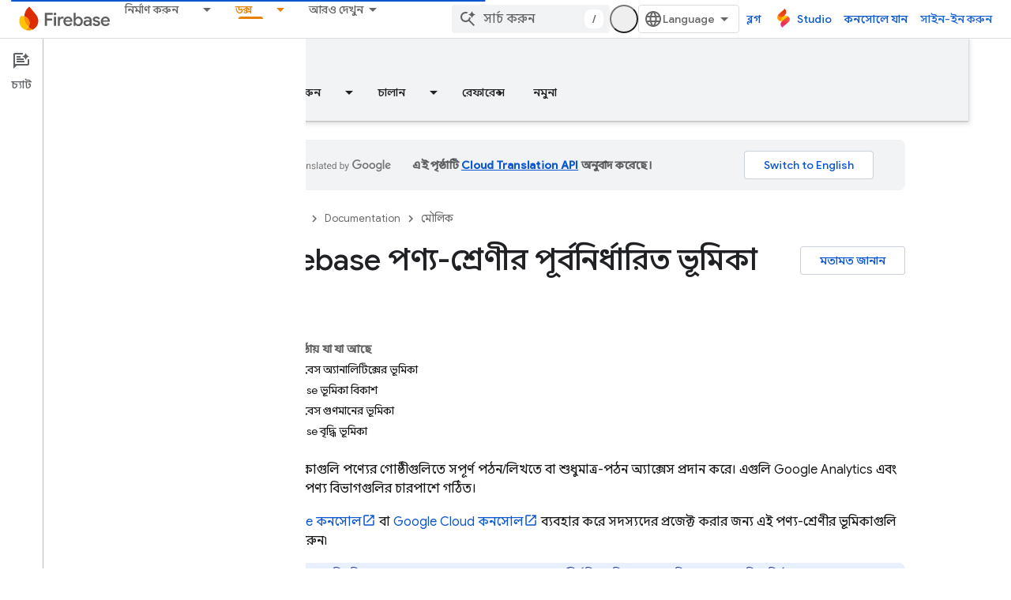

--- FILE ---
content_type: text/html; charset=utf-8
request_url: https://firebase.google.com/docs/projects/iam/roles-predefined-category?hl=bn
body_size: 38838
content:









<!doctype html>
<html 
      lang="bn-x-mtfrom-en"
      dir="ltr">
  <head>
    <meta name="google-signin-client-id" content="721724668570-nbkv1cfusk7kk4eni4pjvepaus73b13t.apps.googleusercontent.com"><meta name="google-signin-scope"
          content="profile email https://www.googleapis.com/auth/developerprofiles https://www.googleapis.com/auth/developerprofiles.award https://www.googleapis.com/auth/devprofiles.full_control.firstparty"><meta property="og:site_name" content="Firebase">
    <meta property="og:type" content="website"><meta name="robots" content="noindex"><meta name="theme-color" content="#a8c7fa"><meta charset="utf-8">
    <meta content="IE=Edge" http-equiv="X-UA-Compatible">
    <meta name="viewport" content="width=device-width, initial-scale=1">
    

    <link rel="manifest" href="/_pwa/firebase/manifest.json"
          crossorigin="use-credentials">
    <link rel="preconnect" href="//www.gstatic.com" crossorigin>
    <link rel="preconnect" href="//fonts.gstatic.com" crossorigin>
    <link rel="preconnect" href="//fonts.googleapis.com" crossorigin>
    <link rel="preconnect" href="//apis.google.com" crossorigin>
    <link rel="preconnect" href="//www.google-analytics.com" crossorigin><link rel="stylesheet" href="//fonts.googleapis.com/css?family=Google+Sans:400,500|Roboto:400,400italic,500,500italic,700,700italic|Roboto+Mono:400,500,700&display=swap">
      <link rel="stylesheet"
            href="//fonts.googleapis.com/css2?family=Material+Icons&family=Material+Symbols+Outlined&display=block"><link rel="stylesheet" href="//fonts.googleapis.com/earlyaccess/notosansbengali.css"><link rel="stylesheet" href="https://www.gstatic.com/devrel-devsite/prod/ve08add287a6b4bdf8961ab8a1be50bf551be3816cdd70b7cc934114ff3ad5f10/firebase/css/app.css">
      
        <link rel="stylesheet" href="https://www.gstatic.com/devrel-devsite/prod/ve08add287a6b4bdf8961ab8a1be50bf551be3816cdd70b7cc934114ff3ad5f10/firebase/css/dark-theme.css" disabled>
      <link rel="shortcut icon" href="https://www.gstatic.com/devrel-devsite/prod/ve08add287a6b4bdf8961ab8a1be50bf551be3816cdd70b7cc934114ff3ad5f10/firebase/images/favicon.png">
    <link rel="apple-touch-icon" href="https://www.gstatic.com/devrel-devsite/prod/ve08add287a6b4bdf8961ab8a1be50bf551be3816cdd70b7cc934114ff3ad5f10/firebase/images/touchicon-180.png"><link rel="canonical" href="https://firebase.google.com/docs/projects/iam/roles-predefined-category?hl=bn"><link rel="search" type="application/opensearchdescription+xml"
            title="Firebase" href="https://firebase.google.com/s/opensearch.xml?hl=bn">
      <link rel="alternate" hreflang="en"
          href="https://firebase.google.com/docs/projects/iam/roles-predefined-category" /><link rel="alternate" hreflang="x-default" href="https://firebase.google.com/docs/projects/iam/roles-predefined-category" /><link rel="alternate" hreflang="ar"
          href="https://firebase.google.com/docs/projects/iam/roles-predefined-category?hl=ar" /><link rel="alternate" hreflang="bn"
          href="https://firebase.google.com/docs/projects/iam/roles-predefined-category?hl=bn" /><link rel="alternate" hreflang="zh-Hans"
          href="https://firebase.google.com/docs/projects/iam/roles-predefined-category?hl=zh-cn" /><link rel="alternate" hreflang="zh-Hant"
          href="https://firebase.google.com/docs/projects/iam/roles-predefined-category?hl=zh-tw" /><link rel="alternate" hreflang="fa"
          href="https://firebase.google.com/docs/projects/iam/roles-predefined-category?hl=fa" /><link rel="alternate" hreflang="fr"
          href="https://firebase.google.com/docs/projects/iam/roles-predefined-category?hl=fr" /><link rel="alternate" hreflang="de"
          href="https://firebase.google.com/docs/projects/iam/roles-predefined-category?hl=de" /><link rel="alternate" hreflang="he"
          href="https://firebase.google.com/docs/projects/iam/roles-predefined-category?hl=he" /><link rel="alternate" hreflang="hi"
          href="https://firebase.google.com/docs/projects/iam/roles-predefined-category?hl=hi" /><link rel="alternate" hreflang="id"
          href="https://firebase.google.com/docs/projects/iam/roles-predefined-category?hl=id" /><link rel="alternate" hreflang="it"
          href="https://firebase.google.com/docs/projects/iam/roles-predefined-category?hl=it" /><link rel="alternate" hreflang="ja"
          href="https://firebase.google.com/docs/projects/iam/roles-predefined-category?hl=ja" /><link rel="alternate" hreflang="ko"
          href="https://firebase.google.com/docs/projects/iam/roles-predefined-category?hl=ko" /><link rel="alternate" hreflang="pl"
          href="https://firebase.google.com/docs/projects/iam/roles-predefined-category?hl=pl" /><link rel="alternate" hreflang="pt-BR"
          href="https://firebase.google.com/docs/projects/iam/roles-predefined-category?hl=pt-br" /><link rel="alternate" hreflang="ru"
          href="https://firebase.google.com/docs/projects/iam/roles-predefined-category?hl=ru" /><link rel="alternate" hreflang="es-419"
          href="https://firebase.google.com/docs/projects/iam/roles-predefined-category?hl=es-419" /><link rel="alternate" hreflang="th"
          href="https://firebase.google.com/docs/projects/iam/roles-predefined-category?hl=th" /><link rel="alternate" hreflang="tr"
          href="https://firebase.google.com/docs/projects/iam/roles-predefined-category?hl=tr" /><link rel="alternate" hreflang="vi"
          href="https://firebase.google.com/docs/projects/iam/roles-predefined-category?hl=vi" /><title>Firebase পণ্য-শ্রেণীর পূর্বনির্ধারিত ভূমিকা &nbsp;|&nbsp; Firebase Documentation</title>

<meta property="og:title" content="Firebase পণ্য-শ্রেণীর পূর্বনির্ধারিত ভূমিকা &nbsp;|&nbsp; Firebase Documentation"><meta property="og:url" content="https://firebase.google.com/docs/projects/iam/roles-predefined-category?hl=bn"><meta property="og:image" content="https://firebase.google.com/static/images/social.png?hl=bn">
  <meta property="og:image:width" content="1600">
  <meta property="og:image:height" content="800"><meta property="og:locale" content="bn"><meta name="twitter:card" content="summary_large_image"><script type="application/ld+json">
  {
    "@context": "https://schema.org",
    "@type": "Article",
    
    "headline": "Firebase পণ্য-শ্রেণীর পূর্বনির্ধারিত ভূমিকা"
  }
</script><script type="application/ld+json">
  {
    "@context": "https://schema.org",
    "@type": "BreadcrumbList",
    "itemListElement": [{
      "@type": "ListItem",
      "position": 1,
      "name": "Documentation",
      "item": "https://firebase.google.com/docs"
    },{
      "@type": "ListItem",
      "position": 2,
      "name": "Firebase পণ্য-শ্রেণীর পূর্বনির্ধারিত ভূমিকা",
      "item": "https://firebase.google.com/docs/projects/iam/roles-predefined-category"
    }]
  }
  </script><link rel="alternate machine-translated-from" hreflang="en"
        href="https://firebase.google.com/docs/projects/iam/roles-predefined-category?hl=en">
  
    
    
    


    
    
    
    
    
<meta name="gtm_var" data-key="docType" data-value="concept">

  

    
      <link rel="stylesheet" href="/extras.css"></head>
  <body class="color-scheme--light"
        template="page"
        theme="firebase-icy-theme"
        type="article"
        
        appearance
        
        layout="docs"
        
        
        free-trial
        
        
          
            concierge='closed'
          
        
        display-toc
        pending>
  
    <devsite-progress type="indeterminate" id="app-progress"></devsite-progress>
  
  
    <a href="#main-content" class="skip-link button">
      
      সরাসরি আসল কন্টেন্টে যান
    </a>
    <section class="devsite-wrapper">
      <devsite-cookie-notification-bar></devsite-cookie-notification-bar><devsite-header role="banner" keep-tabs-visible>
  
    





















<div class="devsite-header--inner" data-nosnippet>
  <div class="devsite-top-logo-row-wrapper-wrapper">
    <div class="devsite-top-logo-row-wrapper">
      <div class="devsite-top-logo-row">
        <button type="button" id="devsite-hamburger-menu"
          class="devsite-header-icon-button button-flat material-icons gc-analytics-event"
          data-category="Site-Wide Custom Events"
          data-label="Navigation menu button"
          visually-hidden
          aria-label="মেনু খুলুন">
        </button>
        
<div class="devsite-product-name-wrapper">

  <a href="/" class="devsite-site-logo-link gc-analytics-event"
   data-category="Site-Wide Custom Events" data-label="Site logo" track-type="globalNav"
   track-name="firebase" track-metadata-position="nav"
   track-metadata-eventDetail="nav">
  
  <picture>
    
    <source srcset="https://www.gstatic.com/devrel-devsite/prod/ve08add287a6b4bdf8961ab8a1be50bf551be3816cdd70b7cc934114ff3ad5f10/firebase/images/lockup.svg"
            media="(prefers-color-scheme: dark)"
            class="devsite-dark-theme">
    
    <img src="https://www.gstatic.com/devrel-devsite/prod/ve08add287a6b4bdf8961ab8a1be50bf551be3816cdd70b7cc934114ff3ad5f10/firebase/images/lockup.svg" class="devsite-site-logo" alt="Firebase">
  </picture>
  
</a>



  
  
  <span class="devsite-product-name">
    <ul class="devsite-breadcrumb-list"
  >
  
  <li class="devsite-breadcrumb-item
             ">
    
    
    
      
      
    
  </li>
  
</ul>
  </span>

</div>
        <div class="devsite-top-logo-row-middle">
          <div class="devsite-header-upper-tabs">
            
              
              
  <devsite-tabs class="upper-tabs">

    <nav class="devsite-tabs-wrapper" aria-label="উপরের ট্যাব">
      
        
          <tab class="devsite-dropdown
    
    
    
    ">
  
    <a href="https://firebase.google.com/products-build?hl=bn"
    class="devsite-tabs-content gc-analytics-event "
      track-metadata-eventdetail="https://firebase.google.com/products-build?hl=bn"
    
       track-type="nav"
       track-metadata-position="nav - নির্মাণ করুন"
       track-metadata-module="primary nav"
       
       
         
           data-category="Site-Wide Custom Events"
         
           data-label="Tab: নির্মাণ করুন"
         
           track-name="নির্মাণ করুন"
         
       >
    নির্মাণ করুন
  
    </a>
    
      <button
         aria-haspopup="menu"
         aria-expanded="false"
         aria-label="এর ড্রপডাউন মেনু: নির্মাণ করুন"
         track-type="nav"
         track-metadata-eventdetail="https://firebase.google.com/products-build?hl=bn"
         track-metadata-position="nav - নির্মাণ করুন"
         track-metadata-module="primary nav"
         
          
            data-category="Site-Wide Custom Events"
          
            data-label="Tab: নির্মাণ করুন"
          
            track-name="নির্মাণ করুন"
          
        
         class="devsite-tabs-dropdown-toggle devsite-icon devsite-icon-arrow-drop-down"></button>
    
  
  <div class="devsite-tabs-dropdown" role="menu" aria-label="submenu" hidden>
    
    <div class="devsite-tabs-dropdown-content">
      
        <div class="devsite-tabs-dropdown-column
                    firebase-dropdown firebase-dropdown--primary firebase-build">
          
            <ul class="devsite-tabs-dropdown-section
                       ">
              
                <li class="devsite-nav-title" role="heading" tooltip>নির্মাণ করুন</li>
              
              
                <li class="devsite-nav-description">বিশ্বব্যাপী স্কেল করতে পারে এমন পণ্যগুলির সাথে দ্রুত এবং নিরাপদে বাজারে যান
</li>
              
              
                <li class="devsite-nav-item">
                  <a href="https://firebase.google.com/products-build?hl=bn"
                    
                     track-type="nav"
                     track-metadata-eventdetail="https://firebase.google.com/products-build?hl=bn"
                     track-metadata-position="nav - নির্মাণ করুন"
                     track-metadata-module="tertiary nav"
                     
                       track-metadata-module_headline="নির্মাণ করুন"
                     
                     tooltip
                  >
                    
                    <div class="devsite-nav-item-title">
                      বিল্ড এ যান
                    </div>
                    
                  </a>
                </li>
              
            </ul>
          
        </div>
      
        <div class="devsite-tabs-dropdown-column
                    firebase-dropdown firebase-dropdown--secondary firebase-build">
          
            <ul class="devsite-tabs-dropdown-section
                       ">
              
                <li class="devsite-nav-title" role="heading" tooltip>পণ্য তৈরি করুন</li>
              
              
              
                <li class="devsite-nav-item">
                  <a href="https://firebase.google.com/products/app-check?hl=bn"
                    
                     track-type="nav"
                     track-metadata-eventdetail="https://firebase.google.com/products/app-check?hl=bn"
                     track-metadata-position="nav - নির্মাণ করুন"
                     track-metadata-module="tertiary nav"
                     
                       track-metadata-module_headline="পণ্য তৈরি করুন"
                     
                     tooltip
                  >
                    
                    <div class="devsite-nav-item-title">
                      App Check
                    </div>
                    
                  </a>
                </li>
              
                <li class="devsite-nav-item">
                  <a href="https://firebase.google.com/products/app-hosting?hl=bn"
                    
                     track-type="nav"
                     track-metadata-eventdetail="https://firebase.google.com/products/app-hosting?hl=bn"
                     track-metadata-position="nav - নির্মাণ করুন"
                     track-metadata-module="tertiary nav"
                     
                       track-metadata-module_headline="পণ্য তৈরি করুন"
                     
                     tooltip
                  >
                    
                    <div class="devsite-nav-item-title">
                      App Hosting
                    </div>
                    
                  </a>
                </li>
              
                <li class="devsite-nav-item">
                  <a href="https://firebase.google.com/products/auth?hl=bn"
                    
                     track-type="nav"
                     track-metadata-eventdetail="https://firebase.google.com/products/auth?hl=bn"
                     track-metadata-position="nav - নির্মাণ করুন"
                     track-metadata-module="tertiary nav"
                     
                       track-metadata-module_headline="পণ্য তৈরি করুন"
                     
                     tooltip
                  >
                    
                    <div class="devsite-nav-item-title">
                      Authentication
                    </div>
                    
                  </a>
                </li>
              
                <li class="devsite-nav-item">
                  <a href="https://firebase.google.com/products/functions?hl=bn"
                    
                     track-type="nav"
                     track-metadata-eventdetail="https://firebase.google.com/products/functions?hl=bn"
                     track-metadata-position="nav - নির্মাণ করুন"
                     track-metadata-module="tertiary nav"
                     
                       track-metadata-module_headline="পণ্য তৈরি করুন"
                     
                     tooltip
                  >
                    
                    <div class="devsite-nav-item-title">
                      Cloud Functions
                    </div>
                    
                  </a>
                </li>
              
                <li class="devsite-nav-item">
                  <a href="https://firebase.google.com/products/storage?hl=bn"
                    
                     track-type="nav"
                     track-metadata-eventdetail="https://firebase.google.com/products/storage?hl=bn"
                     track-metadata-position="nav - নির্মাণ করুন"
                     track-metadata-module="tertiary nav"
                     
                       track-metadata-module_headline="পণ্য তৈরি করুন"
                     
                     tooltip
                  >
                    
                    <div class="devsite-nav-item-title">
                      Cloud Storage
                    </div>
                    
                  </a>
                </li>
              
                <li class="devsite-nav-item">
                  <a href="https://firebase.google.com/products/data-connect?hl=bn"
                    
                     track-type="nav"
                     track-metadata-eventdetail="https://firebase.google.com/products/data-connect?hl=bn"
                     track-metadata-position="nav - নির্মাণ করুন"
                     track-metadata-module="tertiary nav"
                     
                       track-metadata-module_headline="পণ্য তৈরি করুন"
                     
                     tooltip
                  >
                    
                    <div class="devsite-nav-item-title">
                      Data Connect
                    </div>
                    
                  </a>
                </li>
              
                <li class="devsite-nav-item">
                  <a href="https://firebase.google.com/products/extensions?hl=bn"
                    
                     track-type="nav"
                     track-metadata-eventdetail="https://firebase.google.com/products/extensions?hl=bn"
                     track-metadata-position="nav - নির্মাণ করুন"
                     track-metadata-module="tertiary nav"
                     
                       track-metadata-module_headline="পণ্য তৈরি করুন"
                     
                     tooltip
                  >
                    
                    <div class="devsite-nav-item-title">
                      Extensions
                    </div>
                    
                  </a>
                </li>
              
                <li class="devsite-nav-item">
                  <a href="https://firebase.google.com/products/ml?hl=bn"
                    
                     track-type="nav"
                     track-metadata-eventdetail="https://firebase.google.com/products/ml?hl=bn"
                     track-metadata-position="nav - নির্মাণ করুন"
                     track-metadata-module="tertiary nav"
                     
                       track-metadata-module_headline="পণ্য তৈরি করুন"
                     
                     tooltip
                  >
                    
                    <div class="devsite-nav-item-title">
                      Firebase ML
                    </div>
                    
                  </a>
                </li>
              
            </ul>
          
            <ul class="devsite-tabs-dropdown-section
                       ">
              
              
              
                <li class="devsite-nav-item">
                  <a href="https://firebase.google.com/products/firestore?hl=bn"
                    
                     track-type="nav"
                     track-metadata-eventdetail="https://firebase.google.com/products/firestore?hl=bn"
                     track-metadata-position="nav - নির্মাণ করুন"
                     track-metadata-module="tertiary nav"
                     
                       track-metadata-module_headline="পণ্য তৈরি করুন"
                     
                     tooltip
                  >
                    
                    <div class="devsite-nav-item-title">
                      Firestore
                    </div>
                    
                  </a>
                </li>
              
                <li class="devsite-nav-item">
                  <a href="https://genkit.dev"
                    
                     track-type="nav"
                     track-metadata-eventdetail="https://genkit.dev"
                     track-metadata-position="nav - নির্মাণ করুন"
                     track-metadata-module="tertiary nav"
                     
                       track-metadata-module_headline="পণ্য তৈরি করুন"
                     
                     tooltip
                  >
                    
                    <div class="devsite-nav-item-title">
                      Genkit
                    </div>
                    
                  </a>
                </li>
              
                <li class="devsite-nav-item">
                  <a href="https://firebase.google.com/products/hosting?hl=bn"
                    
                     track-type="nav"
                     track-metadata-eventdetail="https://firebase.google.com/products/hosting?hl=bn"
                     track-metadata-position="nav - নির্মাণ করুন"
                     track-metadata-module="tertiary nav"
                     
                       track-metadata-module_headline="পণ্য তৈরি করুন"
                     
                     tooltip
                  >
                    
                    <div class="devsite-nav-item-title">
                      Hosting
                    </div>
                    
                  </a>
                </li>
              
                <li class="devsite-nav-item">
                  <a href="https://firebase.google.com/products/phone-number-verification?hl=bn"
                    
                     track-type="nav"
                     track-metadata-eventdetail="https://firebase.google.com/products/phone-number-verification?hl=bn"
                     track-metadata-position="nav - নির্মাণ করুন"
                     track-metadata-module="tertiary nav"
                     
                       track-metadata-module_headline="পণ্য তৈরি করুন"
                     
                     tooltip
                  >
                    
                    <div class="devsite-nav-item-title">
                      ফোন নম্বর যাচাইকরণ
                    </div>
                    
                  </a>
                </li>
              
                <li class="devsite-nav-item">
                  <a href="https://firebase.google.com/products/realtime-database?hl=bn"
                    
                     track-type="nav"
                     track-metadata-eventdetail="https://firebase.google.com/products/realtime-database?hl=bn"
                     track-metadata-position="nav - নির্মাণ করুন"
                     track-metadata-module="tertiary nav"
                     
                       track-metadata-module_headline="পণ্য তৈরি করুন"
                     
                     tooltip
                  >
                    
                    <div class="devsite-nav-item-title">
                      Realtime Database
                    </div>
                    
                  </a>
                </li>
              
                <li class="devsite-nav-item">
                  <a href="https://firebase.google.com/products/firebase-ai-logic?hl=bn"
                    
                     track-type="nav"
                     track-metadata-eventdetail="https://firebase.google.com/products/firebase-ai-logic?hl=bn"
                     track-metadata-position="nav - নির্মাণ করুন"
                     track-metadata-module="tertiary nav"
                     
                       track-metadata-module_headline="পণ্য তৈরি করুন"
                     
                     tooltip
                  >
                    
                    <div class="devsite-nav-item-title">
                      Firebase AI লজিক ক্লায়েন্ট SDKs
                    </div>
                    
                  </a>
                </li>
              
                <li class="devsite-nav-item">
                  <a href="https://firebase.google.com/products/generative-ai?hl=bn"
                    
                     track-type="nav"
                     track-metadata-eventdetail="https://firebase.google.com/products/generative-ai?hl=bn"
                     track-metadata-position="nav - নির্মাণ করুন"
                     track-metadata-module="tertiary nav"
                     
                       track-metadata-module_headline="পণ্য তৈরি করুন"
                     
                     tooltip
                  >
                    
                    <div class="devsite-nav-item-title">
                      জেনারেটিভ এআই
                    </div>
                    
                  </a>
                </li>
              
            </ul>
          
        </div>
      
    </div>
  </div>
</tab>
        
      
        
          <tab class="devsite-dropdown
    
    
    
    ">
  
    <a href="https://firebase.google.com/products-run?hl=bn"
    class="devsite-tabs-content gc-analytics-event "
      track-metadata-eventdetail="https://firebase.google.com/products-run?hl=bn"
    
       track-type="nav"
       track-metadata-position="nav - চালান"
       track-metadata-module="primary nav"
       
       
         
           data-category="Site-Wide Custom Events"
         
           data-label="Tab: চালান"
         
           track-name="চালান"
         
       >
    চালান
  
    </a>
    
      <button
         aria-haspopup="menu"
         aria-expanded="false"
         aria-label="এর ড্রপডাউন মেনু: চালান"
         track-type="nav"
         track-metadata-eventdetail="https://firebase.google.com/products-run?hl=bn"
         track-metadata-position="nav - চালান"
         track-metadata-module="primary nav"
         
          
            data-category="Site-Wide Custom Events"
          
            data-label="Tab: চালান"
          
            track-name="চালান"
          
        
         class="devsite-tabs-dropdown-toggle devsite-icon devsite-icon-arrow-drop-down"></button>
    
  
  <div class="devsite-tabs-dropdown" role="menu" aria-label="submenu" hidden>
    
    <div class="devsite-tabs-dropdown-content">
      
        <div class="devsite-tabs-dropdown-column
                    firebase-dropdown firebase-dropdown--primary firebase-run">
          
            <ul class="devsite-tabs-dropdown-section
                       ">
              
                <li class="devsite-nav-title" role="heading" tooltip>চালান</li>
              
              
                <li class="devsite-nav-description">আত্মবিশ্বাসের সাথে আপনার অ্যাপ চালান এবং আপনার ব্যবহারকারীদের জন্য সেরা অভিজ্ঞতা প্রদান করুন
</li>
              
              
                <li class="devsite-nav-item">
                  <a href="https://firebase.google.com/products-run?hl=bn"
                    
                     track-type="nav"
                     track-metadata-eventdetail="https://firebase.google.com/products-run?hl=bn"
                     track-metadata-position="nav - চালান"
                     track-metadata-module="tertiary nav"
                     
                       track-metadata-module_headline="চালান"
                     
                     tooltip
                  >
                    
                    <div class="devsite-nav-item-title">
                      রান এ যান
                    </div>
                    
                  </a>
                </li>
              
            </ul>
          
        </div>
      
        <div class="devsite-tabs-dropdown-column
                    firebase-dropdown firebase-dropdown--secondary">
          
            <ul class="devsite-tabs-dropdown-section
                       ">
              
                <li class="devsite-nav-title" role="heading" tooltip>পণ্য চালান</li>
              
              
              
                <li class="devsite-nav-item">
                  <a href="https://firebase.google.com/products/ab-testing?hl=bn"
                    
                     track-type="nav"
                     track-metadata-eventdetail="https://firebase.google.com/products/ab-testing?hl=bn"
                     track-metadata-position="nav - চালান"
                     track-metadata-module="tertiary nav"
                     
                       track-metadata-module_headline="পণ্য চালান"
                     
                     tooltip
                  >
                    
                    <div class="devsite-nav-item-title">
                      A/B Testing
                    </div>
                    
                  </a>
                </li>
              
                <li class="devsite-nav-item">
                  <a href="https://firebase.google.com/products/app-distribution?hl=bn"
                    
                     track-type="nav"
                     track-metadata-eventdetail="https://firebase.google.com/products/app-distribution?hl=bn"
                     track-metadata-position="nav - চালান"
                     track-metadata-module="tertiary nav"
                     
                       track-metadata-module_headline="পণ্য চালান"
                     
                     tooltip
                  >
                    
                    <div class="devsite-nav-item-title">
                      App Distribution
                    </div>
                    
                  </a>
                </li>
              
                <li class="devsite-nav-item">
                  <a href="https://firebase.google.com/products/cloud-messaging?hl=bn"
                    
                     track-type="nav"
                     track-metadata-eventdetail="https://firebase.google.com/products/cloud-messaging?hl=bn"
                     track-metadata-position="nav - চালান"
                     track-metadata-module="tertiary nav"
                     
                       track-metadata-module_headline="পণ্য চালান"
                     
                     tooltip
                  >
                    
                    <div class="devsite-nav-item-title">
                      Cloud Messaging
                    </div>
                    
                  </a>
                </li>
              
                <li class="devsite-nav-item">
                  <a href="https://firebase.google.com/products/crashlytics?hl=bn"
                    
                     track-type="nav"
                     track-metadata-eventdetail="https://firebase.google.com/products/crashlytics?hl=bn"
                     track-metadata-position="nav - চালান"
                     track-metadata-module="tertiary nav"
                     
                       track-metadata-module_headline="পণ্য চালান"
                     
                     tooltip
                  >
                    
                    <div class="devsite-nav-item-title">
                      Crashlytics
                    </div>
                    
                  </a>
                </li>
              
                <li class="devsite-nav-item">
                  <a href="https://firebase.google.com/products/analytics?hl=bn"
                    
                     track-type="nav"
                     track-metadata-eventdetail="https://firebase.google.com/products/analytics?hl=bn"
                     track-metadata-position="nav - চালান"
                     track-metadata-module="tertiary nav"
                     
                       track-metadata-module_headline="পণ্য চালান"
                     
                     tooltip
                  >
                    
                    <div class="devsite-nav-item-title">
                      Google Analytics
                    </div>
                    
                  </a>
                </li>
              
            </ul>
          
            <ul class="devsite-tabs-dropdown-section
                       ">
              
              
              
                <li class="devsite-nav-item">
                  <a href="https://firebase.google.com/products/in-app-messaging?hl=bn"
                    
                     track-type="nav"
                     track-metadata-eventdetail="https://firebase.google.com/products/in-app-messaging?hl=bn"
                     track-metadata-position="nav - চালান"
                     track-metadata-module="tertiary nav"
                     
                       track-metadata-module_headline="পণ্য চালান"
                     
                     tooltip
                  >
                    
                    <div class="devsite-nav-item-title">
                      In-App Messaging
                    </div>
                    
                  </a>
                </li>
              
                <li class="devsite-nav-item">
                  <a href="https://firebase.google.com/products/performance?hl=bn"
                    
                     track-type="nav"
                     track-metadata-eventdetail="https://firebase.google.com/products/performance?hl=bn"
                     track-metadata-position="nav - চালান"
                     track-metadata-module="tertiary nav"
                     
                       track-metadata-module_headline="পণ্য চালান"
                     
                     tooltip
                  >
                    
                    <div class="devsite-nav-item-title">
                      Performance Monitoring
                    </div>
                    
                  </a>
                </li>
              
                <li class="devsite-nav-item">
                  <a href="https://firebase.google.com/products/remote-config?hl=bn"
                    
                     track-type="nav"
                     track-metadata-eventdetail="https://firebase.google.com/products/remote-config?hl=bn"
                     track-metadata-position="nav - চালান"
                     track-metadata-module="tertiary nav"
                     
                       track-metadata-module_headline="পণ্য চালান"
                     
                     tooltip
                  >
                    
                    <div class="devsite-nav-item-title">
                      Remote Config
                    </div>
                    
                  </a>
                </li>
              
                <li class="devsite-nav-item">
                  <a href="https://firebase.google.com/products/test-lab?hl=bn"
                    
                     track-type="nav"
                     track-metadata-eventdetail="https://firebase.google.com/products/test-lab?hl=bn"
                     track-metadata-position="nav - চালান"
                     track-metadata-module="tertiary nav"
                     
                       track-metadata-module_headline="পণ্য চালান"
                     
                     tooltip
                  >
                    
                    <div class="devsite-nav-item-title">
                      Test Lab
                    </div>
                    
                  </a>
                </li>
              
            </ul>
          
        </div>
      
    </div>
  </div>
</tab>
        
      
        
          <tab  >
            
    <a href="https://firebase.google.com/solutions?hl=bn"
    class="devsite-tabs-content gc-analytics-event "
      track-metadata-eventdetail="https://firebase.google.com/solutions?hl=bn"
    
       track-type="nav"
       track-metadata-position="nav - সমাধান"
       track-metadata-module="primary nav"
       
       
         
           data-category="Site-Wide Custom Events"
         
           data-label="Tab: সমাধান"
         
           track-name="সমাধান"
         
       >
    সমাধান
  
    </a>
    
  
          </tab>
        
      
        
          <tab  >
            
    <a href="https://firebase.google.com/pricing?hl=bn"
    class="devsite-tabs-content gc-analytics-event "
      track-metadata-eventdetail="https://firebase.google.com/pricing?hl=bn"
    
       track-type="nav"
       track-metadata-position="nav - দাম"
       track-metadata-module="primary nav"
       
       
         
           data-category="Site-Wide Custom Events"
         
           data-label="Tab: দাম"
         
           track-name="দাম"
         
       >
    দাম
  
    </a>
    
  
          </tab>
        
      
        
          <tab class="devsite-dropdown
    
    devsite-active
    
    ">
  
    <a href="https://firebase.google.com/docs?hl=bn"
    class="devsite-tabs-content gc-analytics-event "
      track-metadata-eventdetail="https://firebase.google.com/docs?hl=bn"
    
       track-type="nav"
       track-metadata-position="nav - ডক্স"
       track-metadata-module="primary nav"
       aria-label="ডক্স, selected" 
       
         
           data-category="Site-Wide Custom Events"
         
           data-label="Tab: ডক্স"
         
           track-name="ডক্স"
         
       >
    ডক্স
  
    </a>
    
      <button
         aria-haspopup="menu"
         aria-expanded="false"
         aria-label="এর ড্রপডাউন মেনু: ডক্স"
         track-type="nav"
         track-metadata-eventdetail="https://firebase.google.com/docs?hl=bn"
         track-metadata-position="nav - ডক্স"
         track-metadata-module="primary nav"
         
          
            data-category="Site-Wide Custom Events"
          
            data-label="Tab: ডক্স"
          
            track-name="ডক্স"
          
        
         class="devsite-tabs-dropdown-toggle devsite-icon devsite-icon-arrow-drop-down"></button>
    
  
  <div class="devsite-tabs-dropdown" role="menu" aria-label="submenu" hidden>
    
    <div class="devsite-tabs-dropdown-content">
      
        <div class="devsite-tabs-dropdown-column
                    ">
          
            <ul class="devsite-tabs-dropdown-section
                       ">
              
              
              
                <li class="devsite-nav-item">
                  <a href="https://firebase.google.com/docs?hl=bn"
                    
                     track-type="nav"
                     track-metadata-eventdetail="https://firebase.google.com/docs?hl=bn"
                     track-metadata-position="nav - ডক্স"
                     track-metadata-module="tertiary nav"
                     
                     tooltip
                  >
                    
                    <div class="devsite-nav-item-title">
                      ওভারভিউ
                    </div>
                    
                  </a>
                </li>
              
                <li class="devsite-nav-item">
                  <a href="https://firebase.google.com/docs/guides?hl=bn"
                    
                     track-type="nav"
                     track-metadata-eventdetail="https://firebase.google.com/docs/guides?hl=bn"
                     track-metadata-position="nav - ডক্স"
                     track-metadata-module="tertiary nav"
                     
                     tooltip
                  >
                    
                    <div class="devsite-nav-item-title">
                      মৌলিক
                    </div>
                    
                  </a>
                </li>
              
                <li class="devsite-nav-item">
                  <a href="https://firebase.google.com/docs/ai?hl=bn"
                    
                     track-type="nav"
                     track-metadata-eventdetail="https://firebase.google.com/docs/ai?hl=bn"
                     track-metadata-position="nav - ডক্স"
                     track-metadata-module="tertiary nav"
                     
                     tooltip
                  >
                    
                    <div class="devsite-nav-item-title">
                      এআই
                    </div>
                    
                  </a>
                </li>
              
                <li class="devsite-nav-item">
                  <a href="https://firebase.google.com/docs/build?hl=bn"
                    
                     track-type="nav"
                     track-metadata-eventdetail="https://firebase.google.com/docs/build?hl=bn"
                     track-metadata-position="nav - ডক্স"
                     track-metadata-module="tertiary nav"
                     
                     tooltip
                  >
                    
                    <div class="devsite-nav-item-title">
                      নির্মাণ করুন
                    </div>
                    
                  </a>
                </li>
              
                <li class="devsite-nav-item">
                  <a href="https://firebase.google.com/docs/run?hl=bn"
                    
                     track-type="nav"
                     track-metadata-eventdetail="https://firebase.google.com/docs/run?hl=bn"
                     track-metadata-position="nav - ডক্স"
                     track-metadata-module="tertiary nav"
                     
                     tooltip
                  >
                    
                    <div class="devsite-nav-item-title">
                      চালান
                    </div>
                    
                  </a>
                </li>
              
                <li class="devsite-nav-item">
                  <a href="https://firebase.google.com/docs/reference?hl=bn"
                    
                     track-type="nav"
                     track-metadata-eventdetail="https://firebase.google.com/docs/reference?hl=bn"
                     track-metadata-position="nav - ডক্স"
                     track-metadata-module="tertiary nav"
                     
                     tooltip
                  >
                    
                    <div class="devsite-nav-item-title">
                      রেফারেন্স
                    </div>
                    
                  </a>
                </li>
              
                <li class="devsite-nav-item">
                  <a href="https://firebase.google.com/docs/samples?hl=bn"
                    
                     track-type="nav"
                     track-metadata-eventdetail="https://firebase.google.com/docs/samples?hl=bn"
                     track-metadata-position="nav - ডক্স"
                     track-metadata-module="tertiary nav"
                     
                     tooltip
                  >
                    
                    <div class="devsite-nav-item-title">
                      নমুনা
                    </div>
                    
                  </a>
                </li>
              
            </ul>
          
        </div>
      
    </div>
  </div>
</tab>
        
      
        
          <tab class="devsite-dropdown
    
    
    
    ">
  
    <a href="https://firebase.google.com/community?hl=bn"
    class="devsite-tabs-content gc-analytics-event "
      track-metadata-eventdetail="https://firebase.google.com/community?hl=bn"
    
       track-type="nav"
       track-metadata-position="nav - কমিউনিটি"
       track-metadata-module="primary nav"
       
       
         
           data-category="Site-Wide Custom Events"
         
           data-label="Tab: কমিউনিটি"
         
           track-name="কমিউনিটি"
         
       >
    কমিউনিটি
  
    </a>
    
      <button
         aria-haspopup="menu"
         aria-expanded="false"
         aria-label="এর ড্রপডাউন মেনু: কমিউনিটি"
         track-type="nav"
         track-metadata-eventdetail="https://firebase.google.com/community?hl=bn"
         track-metadata-position="nav - কমিউনিটি"
         track-metadata-module="primary nav"
         
          
            data-category="Site-Wide Custom Events"
          
            data-label="Tab: কমিউনিটি"
          
            track-name="কমিউনিটি"
          
        
         class="devsite-tabs-dropdown-toggle devsite-icon devsite-icon-arrow-drop-down"></button>
    
  
  <div class="devsite-tabs-dropdown" role="menu" aria-label="submenu" hidden>
    
    <div class="devsite-tabs-dropdown-content">
      
        <div class="devsite-tabs-dropdown-column
                    ">
          
            <ul class="devsite-tabs-dropdown-section
                       ">
              
              
              
                <li class="devsite-nav-item">
                  <a href="https://firebase.google.com/community/learn?hl=bn"
                    
                     track-type="nav"
                     track-metadata-eventdetail="https://firebase.google.com/community/learn?hl=bn"
                     track-metadata-position="nav - কমিউনিটি"
                     track-metadata-module="tertiary nav"
                     
                     tooltip
                  >
                    
                    <div class="devsite-nav-item-title">
                      শিখুন
                    </div>
                    
                  </a>
                </li>
              
                <li class="devsite-nav-item">
                  <a href="https://firebase.google.com/community/events?hl=bn"
                    
                     track-type="nav"
                     track-metadata-eventdetail="https://firebase.google.com/community/events?hl=bn"
                     track-metadata-position="nav - কমিউনিটি"
                     track-metadata-module="tertiary nav"
                     
                     tooltip
                  >
                    
                    <div class="devsite-nav-item-title">
                      ইভেন্ট
                    </div>
                    
                  </a>
                </li>
              
                <li class="devsite-nav-item">
                  <a href="https://firebase.google.com/community/stories?hl=bn"
                    
                     track-type="nav"
                     track-metadata-eventdetail="https://firebase.google.com/community/stories?hl=bn"
                     track-metadata-position="nav - কমিউনিটি"
                     track-metadata-module="tertiary nav"
                     
                     tooltip
                  >
                    
                    <div class="devsite-nav-item-title">
                      গল্পগুচ্ছ
                    </div>
                    
                  </a>
                </li>
              
            </ul>
          
        </div>
      
    </div>
  </div>
</tab>
        
      
        
          <tab  >
            
    <a href="https://firebase.google.com/support?hl=bn"
    class="devsite-tabs-content gc-analytics-event "
      track-metadata-eventdetail="https://firebase.google.com/support?hl=bn"
    
       track-type="nav"
       track-metadata-position="nav - সমর্থন"
       track-metadata-module="primary nav"
       
       
         
           data-category="Site-Wide Custom Events"
         
           data-label="Tab: সমর্থন"
         
           track-name="সমর্থন"
         
       >
    সমর্থন
  
    </a>
    
  
          </tab>
        
      
    </nav>

  </devsite-tabs>

            
           </div>
          
<devsite-search
    enable-signin
    enable-search
    enable-suggestions
      enable-query-completion
    
    enable-search-summaries
    project-name="Firebase Documentation"
    tenant-name="Firebase"
    
    
    
    
    
    >
  <form class="devsite-search-form" action="https://firebase.google.com/s/results?hl=bn" method="GET">
    <div class="devsite-search-container">
      <button type="button"
              search-open
              class="devsite-search-button devsite-header-icon-button button-flat material-icons"
              
              aria-label="সার্চ বক্স খুলুন"></button>
      <div class="devsite-searchbox">
        <input
          aria-activedescendant=""
          aria-autocomplete="list"
          
          aria-label="সার্চ করুন"
          aria-expanded="false"
          aria-haspopup="listbox"
          autocomplete="off"
          class="devsite-search-field devsite-search-query"
          name="q"
          
          placeholder="সার্চ করুন"
          role="combobox"
          type="text"
          value=""
          >
          <div class="devsite-search-image material-icons" aria-hidden="true">
            
              <svg class="devsite-search-ai-image" width="24" height="24" viewBox="0 0 24 24" fill="none" xmlns="http://www.w3.org/2000/svg">
                  <g clip-path="url(#clip0_6641_386)">
                    <path d="M19.6 21L13.3 14.7C12.8 15.1 12.225 15.4167 11.575 15.65C10.925 15.8833 10.2333 16 9.5 16C7.68333 16 6.14167 15.375 4.875 14.125C3.625 12.8583 3 11.3167 3 9.5C3 7.68333 3.625 6.15 4.875 4.9C6.14167 3.63333 7.68333 3 9.5 3C10.0167 3 10.5167 3.05833 11 3.175C11.4833 3.275 11.9417 3.43333 12.375 3.65L10.825 5.2C10.6083 5.13333 10.3917 5.08333 10.175 5.05C9.95833 5.01667 9.73333 5 9.5 5C8.25 5 7.18333 5.44167 6.3 6.325C5.43333 7.19167 5 8.25 5 9.5C5 10.75 5.43333 11.8167 6.3 12.7C7.18333 13.5667 8.25 14 9.5 14C10.6667 14 11.6667 13.625 12.5 12.875C13.35 12.1083 13.8417 11.15 13.975 10H15.975C15.925 10.6333 15.7833 11.2333 15.55 11.8C15.3333 12.3667 15.05 12.8667 14.7 13.3L21 19.6L19.6 21ZM17.5 12C17.5 10.4667 16.9667 9.16667 15.9 8.1C14.8333 7.03333 13.5333 6.5 12 6.5C13.5333 6.5 14.8333 5.96667 15.9 4.9C16.9667 3.83333 17.5 2.53333 17.5 0.999999C17.5 2.53333 18.0333 3.83333 19.1 4.9C20.1667 5.96667 21.4667 6.5 23 6.5C21.4667 6.5 20.1667 7.03333 19.1 8.1C18.0333 9.16667 17.5 10.4667 17.5 12Z" fill="#5F6368"/>
                  </g>
                <defs>
                <clipPath id="clip0_6641_386">
                <rect width="24" height="24" fill="white"/>
                </clipPath>
                </defs>
              </svg>
            
          </div>
          <div class="devsite-search-shortcut-icon-container" aria-hidden="true">
            <kbd class="devsite-search-shortcut-icon">/</kbd>
          </div>
      </div>
    </div>
  </form>
  <button type="button"
          search-close
          class="devsite-search-button devsite-header-icon-button button-flat material-icons"
          
          aria-label="সার্চ বক্স বন্ধ করুন"></button>
</devsite-search>

        </div>

        

          

          

          <devsite-appearance-selector></devsite-appearance-selector>

          
<devsite-language-selector>
  <ul role="presentation">
    
    
    <li role="presentation">
      <a role="menuitem" lang="en"
        >English</a>
    </li>
    
    <li role="presentation">
      <a role="menuitem" lang="de"
        >Deutsch</a>
    </li>
    
    <li role="presentation">
      <a role="menuitem" lang="es_419"
        >Español – América Latina</a>
    </li>
    
    <li role="presentation">
      <a role="menuitem" lang="fr"
        >Français</a>
    </li>
    
    <li role="presentation">
      <a role="menuitem" lang="id"
        >Indonesia</a>
    </li>
    
    <li role="presentation">
      <a role="menuitem" lang="it"
        >Italiano</a>
    </li>
    
    <li role="presentation">
      <a role="menuitem" lang="pl"
        >Polski</a>
    </li>
    
    <li role="presentation">
      <a role="menuitem" lang="pt_br"
        >Português – Brasil</a>
    </li>
    
    <li role="presentation">
      <a role="menuitem" lang="vi"
        >Tiếng Việt</a>
    </li>
    
    <li role="presentation">
      <a role="menuitem" lang="tr"
        >Türkçe</a>
    </li>
    
    <li role="presentation">
      <a role="menuitem" lang="ru"
        >Русский</a>
    </li>
    
    <li role="presentation">
      <a role="menuitem" lang="he"
        >עברית</a>
    </li>
    
    <li role="presentation">
      <a role="menuitem" lang="ar"
        >العربيّة</a>
    </li>
    
    <li role="presentation">
      <a role="menuitem" lang="fa"
        >فارسی</a>
    </li>
    
    <li role="presentation">
      <a role="menuitem" lang="hi"
        >हिंदी</a>
    </li>
    
    <li role="presentation">
      <a role="menuitem" lang="bn"
        >বাংলা</a>
    </li>
    
    <li role="presentation">
      <a role="menuitem" lang="th"
        >ภาษาไทย</a>
    </li>
    
    <li role="presentation">
      <a role="menuitem" lang="zh_cn"
        >中文 – 简体</a>
    </li>
    
    <li role="presentation">
      <a role="menuitem" lang="zh_tw"
        >中文 – 繁體</a>
    </li>
    
    <li role="presentation">
      <a role="menuitem" lang="ja"
        >日本語</a>
    </li>
    
    <li role="presentation">
      <a role="menuitem" lang="ko"
        >한국어</a>
    </li>
    
  </ul>
</devsite-language-selector>


          
            <a class="devsite-header-link devsite-top-button button gc-analytics-event "
    href="//firebase.blog"
    data-category="Site-Wide Custom Events"
    data-label="Site header link: ব্লগ"
    >
  ব্লগ
</a>
          
            <a class="devsite-header-link devsite-top-button button gc-analytics-event studio-button-with-icon"
    href="//studio.firebase.google.com?hl=bn"
    data-category="Site-Wide Custom Events"
    data-label="Site header link: Studio"
    >
  Studio
</a>
          
            <a class="devsite-header-link devsite-top-button button gc-analytics-event "
    href="//console.firebase.google.com?hl=bn"
    data-category="Site-Wide Custom Events"
    data-label="Site header link: কনসোলে যান"
    >
  কনসোলে যান
</a>
          

        

        
          <devsite-user 
                        
                        
                          enable-profiles
                        
                        
                          fp-auth
                        
                        id="devsite-user">
            
              
              <span class="button devsite-top-button" aria-hidden="true" visually-hidden>সাইন-ইন করুন</span>
            
          </devsite-user>
        
        
        
      </div>
    </div>
  </div>



  <div class="devsite-collapsible-section
    ">
    <div class="devsite-header-background">
      
        
          <div class="devsite-product-id-row"
           >
            <div class="devsite-product-description-row">
              
                
                <div class="devsite-product-id">
                  
                  
                  
                    <ul class="devsite-breadcrumb-list"
  >
  
  <li class="devsite-breadcrumb-item
             ">
    
    
    
      
        
  <a href="https://firebase.google.com/docs?hl=bn"
      
        class="devsite-breadcrumb-link gc-analytics-event"
      
        data-category="Site-Wide Custom Events"
      
        data-label="Lower Header"
      
        data-value="1"
      
        track-type="globalNav"
      
        track-name="breadcrumb"
      
        track-metadata-position="1"
      
        track-metadata-eventdetail="Firebase Documentation"
      
    >
    
          Documentation
        
  </a>
  
      
    
  </li>
  
</ul>
                </div>
                
              
              
            </div>
            
          </div>
          
        
      
      
        <div class="devsite-doc-set-nav-row">
          
          
            
            
  <devsite-tabs class="lower-tabs">

    <nav class="devsite-tabs-wrapper" aria-label="নিচের ট্যাব">
      
        
          <tab  >
            
    <a href="https://firebase.google.com/docs?hl=bn"
    class="devsite-tabs-content gc-analytics-event "
      track-metadata-eventdetail="https://firebase.google.com/docs?hl=bn"
    
       track-type="nav"
       track-metadata-position="nav - ওভারভিউ"
       track-metadata-module="primary nav"
       
       
         
           data-category="Site-Wide Custom Events"
         
           data-label="Tab: ওভারভিউ"
         
           track-name="ওভারভিউ"
         
       >
    ওভারভিউ
  
    </a>
    
  
          </tab>
        
      
        
          <tab class="devsite-dropdown
    
    devsite-active
    
    ">
  
    <a href="https://firebase.google.com/docs/guides?hl=bn"
    class="devsite-tabs-content gc-analytics-event "
      track-metadata-eventdetail="https://firebase.google.com/docs/guides?hl=bn"
    
       track-type="nav"
       track-metadata-position="nav - মৌলিক"
       track-metadata-module="primary nav"
       aria-label="মৌলিক, selected" 
       
         
           data-category="Site-Wide Custom Events"
         
           data-label="Tab: মৌলিক"
         
           track-name="মৌলিক"
         
       >
    মৌলিক
  
    </a>
    
      <button
         aria-haspopup="menu"
         aria-expanded="false"
         aria-label="এর ড্রপডাউন মেনু: মৌলিক"
         track-type="nav"
         track-metadata-eventdetail="https://firebase.google.com/docs/guides?hl=bn"
         track-metadata-position="nav - মৌলিক"
         track-metadata-module="primary nav"
         
          
            data-category="Site-Wide Custom Events"
          
            data-label="Tab: মৌলিক"
          
            track-name="মৌলিক"
          
        
         class="devsite-tabs-dropdown-toggle devsite-icon devsite-icon-arrow-drop-down"></button>
    
  
  <div class="devsite-tabs-dropdown" role="menu" aria-label="submenu" hidden>
    
    <div class="devsite-tabs-dropdown-content">
      
        <div class="devsite-tabs-dropdown-column
                    ">
          
            <ul class="devsite-tabs-dropdown-section
                       ">
              
              
              
                <li class="devsite-nav-item">
                  <a href="https://firebase.google.com/docs/ios/setup?hl=bn"
                    
                     track-type="nav"
                     track-metadata-eventdetail="https://firebase.google.com/docs/ios/setup?hl=bn"
                     track-metadata-position="nav - মৌলিক"
                     track-metadata-module="tertiary nav"
                     
                     tooltip
                  >
                    
                    <div class="devsite-nav-item-title">
                      Firebase যোগ করুন - Apple প্ল্যাটফর্ম (iOS+)
                    </div>
                    
                  </a>
                </li>
              
                <li class="devsite-nav-item">
                  <a href="https://firebase.google.com/docs/android/setup?hl=bn"
                    
                     track-type="nav"
                     track-metadata-eventdetail="https://firebase.google.com/docs/android/setup?hl=bn"
                     track-metadata-position="nav - মৌলিক"
                     track-metadata-module="tertiary nav"
                     
                     tooltip
                  >
                    
                    <div class="devsite-nav-item-title">
                      Firebase যোগ করুন - Android
                    </div>
                    
                  </a>
                </li>
              
                <li class="devsite-nav-item">
                  <a href="https://firebase.google.com/docs/web/setup?hl=bn"
                    
                     track-type="nav"
                     track-metadata-eventdetail="https://firebase.google.com/docs/web/setup?hl=bn"
                     track-metadata-position="nav - মৌলিক"
                     track-metadata-module="tertiary nav"
                     
                     tooltip
                  >
                    
                    <div class="devsite-nav-item-title">
                      Firebase যোগ করুন - ওয়েব
                    </div>
                    
                  </a>
                </li>
              
                <li class="devsite-nav-item">
                  <a href="https://firebase.google.com/docs/flutter/setup?hl=bn"
                    
                     track-type="nav"
                     track-metadata-eventdetail="https://firebase.google.com/docs/flutter/setup?hl=bn"
                     track-metadata-position="nav - মৌলিক"
                     track-metadata-module="tertiary nav"
                     
                     tooltip
                  >
                    
                    <div class="devsite-nav-item-title">
                      ফায়ারবেস যোগ করুন - ফ্লটার
                    </div>
                    
                  </a>
                </li>
              
                <li class="devsite-nav-item">
                  <a href="https://firebase.google.com/docs/cpp/setup?hl=bn"
                    
                     track-type="nav"
                     track-metadata-eventdetail="https://firebase.google.com/docs/cpp/setup?hl=bn"
                     track-metadata-position="nav - মৌলিক"
                     track-metadata-module="tertiary nav"
                     
                     tooltip
                  >
                    
                    <div class="devsite-nav-item-title">
                      Firebase যোগ করুন - C++
                    </div>
                    
                  </a>
                </li>
              
                <li class="devsite-nav-item">
                  <a href="https://firebase.google.com/docs/unity/setup?hl=bn"
                    
                     track-type="nav"
                     track-metadata-eventdetail="https://firebase.google.com/docs/unity/setup?hl=bn"
                     track-metadata-position="nav - মৌলিক"
                     track-metadata-module="tertiary nav"
                     
                     tooltip
                  >
                    
                    <div class="devsite-nav-item-title">
                      ফায়ারবেস যোগ করুন - ঐক্য
                    </div>
                    
                  </a>
                </li>
              
                <li class="devsite-nav-item">
                  <a href="https://firebase.google.com/docs/admin/setup?hl=bn"
                    
                     track-type="nav"
                     track-metadata-eventdetail="https://firebase.google.com/docs/admin/setup?hl=bn"
                     track-metadata-position="nav - মৌলিক"
                     track-metadata-module="tertiary nav"
                     
                     tooltip
                  >
                    
                    <div class="devsite-nav-item-title">
                      Firebase যোগ করুন - সার্ভার পরিবেশ
                    </div>
                    
                  </a>
                </li>
              
                <li class="devsite-nav-item">
                  <a href="https://firebase.google.com/docs/projects/learn-more?hl=bn"
                    
                     track-type="nav"
                     track-metadata-eventdetail="https://firebase.google.com/docs/projects/learn-more?hl=bn"
                     track-metadata-position="nav - মৌলিক"
                     track-metadata-module="tertiary nav"
                     
                     tooltip
                  >
                    
                    <div class="devsite-nav-item-title">
                      ফায়ারবেস প্রকল্পগুলি পরিচালনা করুন
                    </div>
                    
                  </a>
                </li>
              
                <li class="devsite-nav-item">
                  <a href="https://firebase.google.com/docs/libraries?hl=bn"
                    
                     track-type="nav"
                     track-metadata-eventdetail="https://firebase.google.com/docs/libraries?hl=bn"
                     track-metadata-position="nav - মৌলিক"
                     track-metadata-module="tertiary nav"
                     
                     tooltip
                  >
                    
                    <div class="devsite-nav-item-title">
                      সমর্থিত প্ল্যাটফর্ম এবং ফ্রেমওয়ার্ক
                    </div>
                    
                  </a>
                </li>
              
            </ul>
          
        </div>
      
    </div>
  </div>
</tab>
        
      
        
          <tab class="devsite-dropdown
    
    
    
    ">
  
    <a href="https://firebase.google.com/docs/ai?hl=bn"
    class="devsite-tabs-content gc-analytics-event "
      track-metadata-eventdetail="https://firebase.google.com/docs/ai?hl=bn"
    
       track-type="nav"
       track-metadata-position="nav - এআই"
       track-metadata-module="primary nav"
       
       
         
           data-category="Site-Wide Custom Events"
         
           data-label="Tab: এআই"
         
           track-name="এআই"
         
       >
    এআই
  
    </a>
    
      <button
         aria-haspopup="menu"
         aria-expanded="false"
         aria-label="এর ড্রপডাউন মেনু: এআই"
         track-type="nav"
         track-metadata-eventdetail="https://firebase.google.com/docs/ai?hl=bn"
         track-metadata-position="nav - এআই"
         track-metadata-module="primary nav"
         
          
            data-category="Site-Wide Custom Events"
          
            data-label="Tab: এআই"
          
            track-name="এআই"
          
        
         class="devsite-tabs-dropdown-toggle devsite-icon devsite-icon-arrow-drop-down"></button>
    
  
  <div class="devsite-tabs-dropdown" role="menu" aria-label="submenu" hidden>
    
    <div class="devsite-tabs-dropdown-content">
      
        <div class="devsite-tabs-dropdown-column
                    ">
          
            <ul class="devsite-tabs-dropdown-section
                       ">
              
                <li class="devsite-nav-title" role="heading" tooltip>AI সহায়তায় বিকাশ করুন</li>
              
              
              
                <li class="devsite-nav-item">
                  <a href="https://firebase.google.com/docs/ai-assistance?hl=bn"
                    
                     track-type="nav"
                     track-metadata-eventdetail="https://firebase.google.com/docs/ai-assistance?hl=bn"
                     track-metadata-position="nav - এআই"
                     track-metadata-module="tertiary nav"
                     
                       track-metadata-module_headline="ai সহায়তায় বিকাশ করুন"
                     
                     tooltip
                  >
                    
                    <div class="devsite-nav-item-title">
                      ওভারভিউ
                    </div>
                    
                  </a>
                </li>
              
                <li class="devsite-nav-item">
                  <a href="https://firebase.google.com/docs/studio?hl=bn"
                    
                     track-type="nav"
                     track-metadata-eventdetail="https://firebase.google.com/docs/studio?hl=bn"
                     track-metadata-position="nav - এআই"
                     track-metadata-module="tertiary nav"
                     
                       track-metadata-module_headline="ai সহায়তায় বিকাশ করুন"
                     
                     tooltip
                  >
                    
                    <div class="devsite-nav-item-title">
                      ফায়ারবেস স্টুডিও, ফায়ারবেস স্টুডিও, ফায়ারবেস স্টুডিও, ফায়ারবেস স্টুডিও
                    </div>
                    
                    <div class="devsite-nav-item-description">
                      সরাসরি আপনার ব্রাউজার থেকে ফুল-স্ট্যাক এআই-ইনফিউজড অ্যাপ তৈরি করুন এবং পাঠান।

                    </div>
                    
                  </a>
                </li>
              
                <li class="devsite-nav-item">
                  <a href="https://firebase.google.com/docs/ai-assistance/gemini-in-firebase?hl=bn"
                    
                     track-type="nav"
                     track-metadata-eventdetail="https://firebase.google.com/docs/ai-assistance/gemini-in-firebase?hl=bn"
                     track-metadata-position="nav - এআই"
                     track-metadata-module="tertiary nav"
                     
                       track-metadata-module_headline="ai সহায়তায় বিকাশ করুন"
                     
                     tooltip
                  >
                    
                    <div class="devsite-nav-item-title">
                      ফায়ারবেসে মিথুন
                    </div>
                    
                    <div class="devsite-nav-item-description">
                      ফায়ারবেস ইন্টারফেস এবং সরঞ্জামগুলিতে AI-চালিত সহকারীর সাথে স্ট্রীমলাইন ডেভেলপমেন্ট।

                    </div>
                    
                  </a>
                </li>
              
                <li class="devsite-nav-item">
                  <a href="https://firebase.google.com/docs/ai-assistance/mcp-server?hl=bn"
                    
                     track-type="nav"
                     track-metadata-eventdetail="https://firebase.google.com/docs/ai-assistance/mcp-server?hl=bn"
                     track-metadata-position="nav - এআই"
                     track-metadata-module="tertiary nav"
                     
                       track-metadata-module_headline="ai সহায়তায় বিকাশ করুন"
                     
                     tooltip
                  >
                    
                    <div class="devsite-nav-item-title">
                      MCP, Gemini CLI, এবং এজেন্ট
                    </div>
                    
                    <div class="devsite-nav-item-description">
                      আমাদের MCP সার্ভার এবং জেমিনি CLI এক্সটেনশনের মতো এজেন্টিভ ডেভেলপমেন্ট টুলগুলি অ্যাক্সেস করুন।

                    </div>
                    
                  </a>
                </li>
              
            </ul>
          
        </div>
      
        <div class="devsite-tabs-dropdown-column
                    ">
          
            <ul class="devsite-tabs-dropdown-section
                       ">
              
                <li class="devsite-nav-title" role="heading" tooltip>এআই-চালিত অ্যাপ তৈরি করুন</li>
              
              
              
                <li class="devsite-nav-item">
                  <a href="https://firebase.google.com/docs/ai-logic?hl=bn"
                    
                     track-type="nav"
                     track-metadata-eventdetail="https://firebase.google.com/docs/ai-logic?hl=bn"
                     track-metadata-position="nav - এআই"
                     track-metadata-module="tertiary nav"
                     
                       track-metadata-module_headline="এআই-চালিত অ্যাপ তৈরি করুন"
                     
                     tooltip
                  >
                    
                    <div class="devsite-nav-item-title">
                      ফায়ারবেস এআই লজিক
                    </div>
                    
                    <div class="devsite-nav-item-description">
                      Firebase AI লজিক ব্যবহার করে Gemini এবং Imagen মডেলগুলির সাথে AI-চালিত মোবাইল এবং ওয়েব অ্যাপ এবং বৈশিষ্ট্যগুলি তৈরি করুন৷

                    </div>
                    
                  </a>
                </li>
              
                <li class="devsite-nav-item">
                  <a href="https://genkit.dev"
                    
                     track-type="nav"
                     track-metadata-eventdetail="https://genkit.dev"
                     track-metadata-position="nav - এআই"
                     track-metadata-module="tertiary nav"
                     
                       track-metadata-module_headline="এআই-চালিত অ্যাপ তৈরি করুন"
                     
                     tooltip
                  >
                    
                    <div class="devsite-nav-item-title">
                      Genkit
                    </div>
                    
                    <div class="devsite-nav-item-description">
                      এই ওপেন সোর্স ফ্রেমওয়ার্ক ব্যবহার করে ফুল-স্ট্যাক এআই-চালিত অ্যাপ্লিকেশন তৈরি করুন।

                    </div>
                    
                  </a>
                </li>
              
            </ul>
          
        </div>
      
    </div>
  </div>
</tab>
        
      
        
          <tab class="devsite-dropdown
    devsite-dropdown-full
    
    
    ">
  
    <a href="https://firebase.google.com/docs/build?hl=bn"
    class="devsite-tabs-content gc-analytics-event "
      track-metadata-eventdetail="https://firebase.google.com/docs/build?hl=bn"
    
       track-type="nav"
       track-metadata-position="nav - নির্মাণ করুন"
       track-metadata-module="primary nav"
       
       
         
           data-category="Site-Wide Custom Events"
         
           data-label="Tab: নির্মাণ করুন"
         
           track-name="নির্মাণ করুন"
         
       >
    নির্মাণ করুন
  
    </a>
    
      <button
         aria-haspopup="menu"
         aria-expanded="false"
         aria-label="এর ড্রপডাউন মেনু: নির্মাণ করুন"
         track-type="nav"
         track-metadata-eventdetail="https://firebase.google.com/docs/build?hl=bn"
         track-metadata-position="nav - নির্মাণ করুন"
         track-metadata-module="primary nav"
         
          
            data-category="Site-Wide Custom Events"
          
            data-label="Tab: নির্মাণ করুন"
          
            track-name="নির্মাণ করুন"
          
        
         class="devsite-tabs-dropdown-toggle devsite-icon devsite-icon-arrow-drop-down"></button>
    
  
  <div class="devsite-tabs-dropdown" role="menu" aria-label="submenu" hidden>
    
    <div class="devsite-tabs-dropdown-content">
      
        <div class="devsite-tabs-dropdown-column
                    ">
          
            <ul class="devsite-tabs-dropdown-section
                       ">
              
              
              
                <li class="devsite-nav-item">
                  <a href="https://firebase.google.com/docs/auth?hl=bn"
                    
                     track-type="nav"
                     track-metadata-eventdetail="https://firebase.google.com/docs/auth?hl=bn"
                     track-metadata-position="nav - নির্মাণ করুন"
                     track-metadata-module="tertiary nav"
                     
                     tooltip
                  >
                    
                    <div class="devsite-nav-item-title">
                      Authentication
                    </div>
                    
                    <div class="devsite-nav-item-description">
                      একটি নিরাপদ, সর্ব-এক পরিচয় প্ল্যাটফর্মে ব্যবহারকারীর প্রমাণীকরণ এবং সাইন-ইন সহজ করুন।

                    </div>
                    
                  </a>
                </li>
              
                <li class="devsite-nav-item">
                  <a href="https://firebase.google.com/docs/phone-number-verification?hl=bn"
                    
                     track-type="nav"
                     track-metadata-eventdetail="https://firebase.google.com/docs/phone-number-verification?hl=bn"
                     track-metadata-position="nav - নির্মাণ করুন"
                     track-metadata-module="tertiary nav"
                     
                     tooltip
                  >
                    
                    <div class="devsite-nav-item-title">
                      ফোন নম্বর যাচাইকরণ
                    </div>
                    
                    <div class="devsite-nav-item-description">
                      SMS ছাড়াই সরাসরি ক্যারিয়ার থেকে ডিভাইসের ফোন নম্বর পান।

                    </div>
                    
                  </a>
                </li>
              
                <li class="devsite-nav-item">
                  <a href="https://firebase.google.com/docs/app-check?hl=bn"
                    
                     track-type="nav"
                     track-metadata-eventdetail="https://firebase.google.com/docs/app-check?hl=bn"
                     track-metadata-position="nav - নির্মাণ করুন"
                     track-metadata-module="tertiary nav"
                     
                     tooltip
                  >
                    
                    <div class="devsite-nav-item-title">
                      App Check
                    </div>
                    
                    <div class="devsite-nav-item-description">
                      আপনার ব্যাকএন্ড রিসোর্সগুলিকে অপব্যবহার এবং অননুমোদিত অ্যাক্সেস থেকে রক্ষা করুন।

                    </div>
                    
                  </a>
                </li>
              
                <li class="devsite-nav-item">
                  <a href="https://firebase.google.com/docs/rules?hl=bn"
                    
                     track-type="nav"
                     track-metadata-eventdetail="https://firebase.google.com/docs/rules?hl=bn"
                     track-metadata-position="nav - নির্মাণ করুন"
                     track-metadata-module="tertiary nav"
                     
                     tooltip
                  >
                    
                    <div class="devsite-nav-item-title">
                      নিরাপত্তা বিধি
                    </div>
                    
                    <div class="devsite-nav-item-description">
                      আপনার ডাটাবেস এবং স্টোরেজ ডেটা সুরক্ষিত রাখার জন্য গ্রানুলার, সার্ভার-প্রয়োগকৃত নিয়মগুলি সংজ্ঞায়িত করুন।

                    </div>
                    
                  </a>
                </li>
              
            </ul>
          
        </div>
      
        <div class="devsite-tabs-dropdown-column
                    ">
          
            <ul class="devsite-tabs-dropdown-section
                       ">
              
              
              
                <li class="devsite-nav-item">
                  <a href="https://firebase.google.com/docs/data-connect?hl=bn"
                    
                     track-type="nav"
                     track-metadata-eventdetail="https://firebase.google.com/docs/data-connect?hl=bn"
                     track-metadata-position="nav - নির্মাণ করুন"
                     track-metadata-module="tertiary nav"
                     
                     tooltip
                  >
                    
                    <div class="devsite-nav-item-title">
                      Data Connect
                    </div>
                    
                    <div class="devsite-nav-item-description">
                      সম্পূর্ণরূপে পরিচালিত PostgreSQL রিলেশনাল ডাটাবেস পরিষেবা ব্যবহার করে আপনার অ্যাপগুলি তৈরি এবং স্কেল করুন।

                    </div>
                    
                  </a>
                </li>
              
                <li class="devsite-nav-item">
                  <a href="https://firebase.google.com/docs/firestore?hl=bn"
                    
                     track-type="nav"
                     track-metadata-eventdetail="https://firebase.google.com/docs/firestore?hl=bn"
                     track-metadata-position="nav - নির্মাণ করুন"
                     track-metadata-module="tertiary nav"
                     
                     tooltip
                  >
                    
                    <div class="devsite-nav-item-title">
                      Firestore
                    </div>
                    
                    <div class="devsite-nav-item-description">
                      সমৃদ্ধ ডেটা মডেল এবং কোয়েরিবিলিটি সহ একটি স্কেলেবল NoSQL ক্লাউড ডাটাবেস ব্যবহার করে ডেটা সংরক্ষণ এবং সিঙ্ক করুন।

                    </div>
                    
                  </a>
                </li>
              
                <li class="devsite-nav-item">
                  <a href="https://firebase.google.com/docs/database?hl=bn"
                    
                     track-type="nav"
                     track-metadata-eventdetail="https://firebase.google.com/docs/database?hl=bn"
                     track-metadata-position="nav - নির্মাণ করুন"
                     track-metadata-module="tertiary nav"
                     
                     tooltip
                  >
                    
                    <div class="devsite-nav-item-title">
                      Realtime Database
                    </div>
                    
                    <div class="devsite-nav-item-description">
                      NoSQL ক্লাউড ডাটাবেসের সাহায্যে রিয়েলটাইমে ডেটা সংরক্ষণ এবং সিঙ্ক করুন।

                    </div>
                    
                  </a>
                </li>
              
                <li class="devsite-nav-item">
                  <a href="https://firebase.google.com/docs/storage?hl=bn"
                    
                     track-type="nav"
                     track-metadata-eventdetail="https://firebase.google.com/docs/storage?hl=bn"
                     track-metadata-position="nav - নির্মাণ করুন"
                     track-metadata-module="tertiary nav"
                     
                     tooltip
                  >
                    
                    <div class="devsite-nav-item-title">
                      Storage
                    </div>
                    
                    <div class="devsite-nav-item-description">
                      একটি নিরাপদ ক্লাউড-হোস্টেড সমাধানের মাধ্যমে ছবি, অডিও, ভিডিওর মতো সামগ্রী সংরক্ষণ এবং পরিবেশন করুন।

                    </div>
                    
                  </a>
                </li>
              
            </ul>
          
        </div>
      
        <div class="devsite-tabs-dropdown-column
                    ">
          
            <ul class="devsite-tabs-dropdown-section
                       ">
              
              
              
                <li class="devsite-nav-item">
                  <a href="https://firebase.google.com/docs/app-hosting?hl=bn"
                    
                     track-type="nav"
                     track-metadata-eventdetail="https://firebase.google.com/docs/app-hosting?hl=bn"
                     track-metadata-position="nav - নির্মাণ করুন"
                     track-metadata-module="tertiary nav"
                     
                     tooltip
                  >
                    
                    <div class="devsite-nav-item-title">
                      App Hosting
                    </div>
                    
                    <div class="devsite-nav-item-description">
                      সার্ভার-সাইড রেন্ডারিং এবং এআই বৈশিষ্ট্য সহ আপনার আধুনিক, পূর্ণ-স্ট্যাক ওয়েব অ্যাপগুলি স্থাপন করুন।

                    </div>
                    
                  </a>
                </li>
              
                <li class="devsite-nav-item">
                  <a href="https://firebase.google.com/docs/hosting?hl=bn"
                    
                     track-type="nav"
                     track-metadata-eventdetail="https://firebase.google.com/docs/hosting?hl=bn"
                     track-metadata-position="nav - নির্মাণ করুন"
                     track-metadata-module="tertiary nav"
                     
                     tooltip
                  >
                    
                    <div class="devsite-nav-item-title">
                      Hosting
                    </div>
                    
                    <div class="devsite-nav-item-description">
                      আপনার স্ট্যাটিক এবং সিঙ্গেল-পেজ ওয়েব অ্যাপগুলিকে একটি একক কমান্ডের মাধ্যমে একটি গ্লোবাল CDN-এ স্থাপন করুন।

                    </div>
                    
                  </a>
                </li>
              
                <li class="devsite-nav-item">
                  <a href="https://firebase.google.com/docs/functions?hl=bn"
                    
                     track-type="nav"
                     track-metadata-eventdetail="https://firebase.google.com/docs/functions?hl=bn"
                     track-metadata-position="nav - নির্মাণ করুন"
                     track-metadata-module="tertiary nav"
                     
                     tooltip
                  >
                    
                    <div class="devsite-nav-item-title">
                      Cloud Functions
                    </div>
                    
                    <div class="devsite-nav-item-description">
                      সার্ভার প্রভিশন বা পরিচালনা না করেই ইভেন্টের প্রতিক্রিয়ায় ব্যাকএন্ড কোড চালান।

                    </div>
                    
                  </a>
                </li>
              
                <li class="devsite-nav-item">
                  <a href="https://firebase.google.com/docs/extensions?hl=bn"
                    
                     track-type="nav"
                     track-metadata-eventdetail="https://firebase.google.com/docs/extensions?hl=bn"
                     track-metadata-position="nav - নির্মাণ করুন"
                     track-metadata-module="tertiary nav"
                     
                     tooltip
                  >
                    
                    <div class="devsite-nav-item-title">
                      Extensions
                    </div>
                    
                    <div class="devsite-nav-item-description">
                      সাধারণ কাজের জন্য পূর্ব-নির্মিত ইন্টিগ্রেশন এবং সমাধান স্থাপন করুন।

                    </div>
                    
                  </a>
                </li>
              
            </ul>
          
        </div>
      
        <div class="devsite-tabs-dropdown-column
                    ">
          
            <ul class="devsite-tabs-dropdown-section
                       ">
              
              
              
                <li class="devsite-nav-item">
                  <a href="https://firebase.google.com/docs/emulator-suite?hl=bn"
                    
                     track-type="nav"
                     track-metadata-eventdetail="https://firebase.google.com/docs/emulator-suite?hl=bn"
                     track-metadata-position="nav - নির্মাণ করুন"
                     track-metadata-module="tertiary nav"
                     
                     tooltip
                  >
                    
                    <div class="devsite-nav-item-title">
                      এমুলেটর স্যুট
                    </div>
                    
                    <div class="devsite-nav-item-description">
                      লাইভ ডেটা প্রভাবিত না করে বাস্তব জগতের পরিস্থিতিতে আপনার অ্যাপটি পরীক্ষা করুন।

                    </div>
                    
                  </a>
                </li>
              
            </ul>
          
        </div>
      
    </div>
  </div>
</tab>
        
      
        
          <tab class="devsite-dropdown
    
    
    
    ">
  
    <a href="https://firebase.google.com/docs/run?hl=bn"
    class="devsite-tabs-content gc-analytics-event "
      track-metadata-eventdetail="https://firebase.google.com/docs/run?hl=bn"
    
       track-type="nav"
       track-metadata-position="nav - চালান"
       track-metadata-module="primary nav"
       
       
         
           data-category="Site-Wide Custom Events"
         
           data-label="Tab: চালান"
         
           track-name="চালান"
         
       >
    চালান
  
    </a>
    
      <button
         aria-haspopup="menu"
         aria-expanded="false"
         aria-label="এর ড্রপডাউন মেনু: চালান"
         track-type="nav"
         track-metadata-eventdetail="https://firebase.google.com/docs/run?hl=bn"
         track-metadata-position="nav - চালান"
         track-metadata-module="primary nav"
         
          
            data-category="Site-Wide Custom Events"
          
            data-label="Tab: চালান"
          
            track-name="চালান"
          
        
         class="devsite-tabs-dropdown-toggle devsite-icon devsite-icon-arrow-drop-down"></button>
    
  
  <div class="devsite-tabs-dropdown" role="menu" aria-label="submenu" hidden>
    
    <div class="devsite-tabs-dropdown-content">
      
        <div class="devsite-tabs-dropdown-column
                    ">
          
            <ul class="devsite-tabs-dropdown-section
                       ">
              
              
              
                <li class="devsite-nav-item">
                  <a href="https://firebase.google.com/docs/test-lab?hl=bn"
                    
                     track-type="nav"
                     track-metadata-eventdetail="https://firebase.google.com/docs/test-lab?hl=bn"
                     track-metadata-position="nav - চালান"
                     track-metadata-module="tertiary nav"
                     
                     tooltip
                  >
                    
                    <div class="devsite-nav-item-title">
                      Test Lab
                    </div>
                    
                    <div class="devsite-nav-item-description">
                      ক্লাউডে থাকা বিভিন্ন ধরণের রিয়েল এবং ভার্চুয়াল ডিভাইসে আপনার অ্যান্ড্রয়েড এবং আইওএস অ্যাপগুলি পরীক্ষা করুন।

                    </div>
                    
                  </a>
                </li>
              
                <li class="devsite-nav-item">
                  <a href="https://firebase.google.com/docs/app-distribution?hl=bn"
                    
                     track-type="nav"
                     track-metadata-eventdetail="https://firebase.google.com/docs/app-distribution?hl=bn"
                     track-metadata-position="nav - চালান"
                     track-metadata-module="tertiary nav"
                     
                     tooltip
                  >
                    
                    <div class="devsite-nav-item-title">
                      App Distribution
                    </div>
                    
                    <div class="devsite-nav-item-description">
                      বিশ্বস্ত পরীক্ষকদের কাছে প্রি-রিলিজ অ্যান্ড্রয়েড এবং iOS অ্যাপগুলির ডেলিভারি সহজতর করুন।

                    </div>
                    
                  </a>
                </li>
              
                <li class="devsite-nav-item">
                  <a href="https://firebase.google.com/docs/crashlytics?hl=bn"
                    
                     track-type="nav"
                     track-metadata-eventdetail="https://firebase.google.com/docs/crashlytics?hl=bn"
                     track-metadata-position="nav - চালান"
                     track-metadata-module="tertiary nav"
                     
                     tooltip
                  >
                    
                    <div class="devsite-nav-item-title">
                      Crashlytics
                    </div>
                    
                    <div class="devsite-nav-item-description">
                      অ্যাপের স্থিতিশীলতার সমস্যাগুলি ট্র্যাক করুন, অগ্রাধিকার দিন এবং সমাধান করুন।

                    </div>
                    
                  </a>
                </li>
              
                <li class="devsite-nav-item">
                  <a href="https://firebase.google.com/docs/perf-mon?hl=bn"
                    
                     track-type="nav"
                     track-metadata-eventdetail="https://firebase.google.com/docs/perf-mon?hl=bn"
                     track-metadata-position="nav - চালান"
                     track-metadata-module="tertiary nav"
                     
                     tooltip
                  >
                    
                    <div class="devsite-nav-item-title">
                      Performance Monitoring
                    </div>
                    
                    <div class="devsite-nav-item-description">
                      আপনার অ্যাপের কর্মক্ষমতা সম্পর্কে রিয়েল-টাইম অন্তর্দৃষ্টি পান এবং সমস্যাগুলি সমাধান করুন।

                    </div>
                    
                  </a>
                </li>
              
            </ul>
          
        </div>
      
        <div class="devsite-tabs-dropdown-column
                    ">
          
            <ul class="devsite-tabs-dropdown-section
                       ">
              
              
              
                <li class="devsite-nav-item">
                  <a href="https://firebase.google.com/docs/remote-config?hl=bn"
                    
                     track-type="nav"
                     track-metadata-eventdetail="https://firebase.google.com/docs/remote-config?hl=bn"
                     track-metadata-position="nav - চালান"
                     track-metadata-module="tertiary nav"
                     
                     tooltip
                  >
                    
                    <div class="devsite-nav-item-title">
                      Remote Config
                    </div>
                    
                    <div class="devsite-nav-item-description">
                      কোনও আপডেট প্রকাশ না করেই তাৎক্ষণিকভাবে আপনার অ্যাপের আচরণ এবং চেহারা পরিবর্তন করুন।

                    </div>
                    
                  </a>
                </li>
              
                <li class="devsite-nav-item">
                  <a href="https://firebase.google.com/docs/ab-testing?hl=bn"
                    
                     track-type="nav"
                     track-metadata-eventdetail="https://firebase.google.com/docs/ab-testing?hl=bn"
                     track-metadata-position="nav - চালান"
                     track-metadata-module="tertiary nav"
                     
                     tooltip
                  >
                    
                    <div class="devsite-nav-item-title">
                      A/B Testing
                    </div>
                    
                    <div class="devsite-nav-item-description">
                      পরিবর্তন, বৈশিষ্ট্য এবং প্রচারণা সম্পর্কে ডেটা-ভিত্তিক সিদ্ধান্ত নিতে ভেরিয়েন্ট পরীক্ষা করুন।

                    </div>
                    
                  </a>
                </li>
              
                <li class="devsite-nav-item">
                  <a href="https://firebase.google.com/docs/cloud-messaging?hl=bn"
                    
                     track-type="nav"
                     track-metadata-eventdetail="https://firebase.google.com/docs/cloud-messaging?hl=bn"
                     track-metadata-position="nav - চালান"
                     track-metadata-module="tertiary nav"
                     
                     tooltip
                  >
                    
                    <div class="devsite-nav-item-title">
                      Cloud Messaging
                    </div>
                    
                    <div class="devsite-nav-item-description">
                      অ্যান্ড্রয়েড, আইওএস এবং ওয়েবে আপনার ব্যবহারকারীদের বিজ্ঞপ্তি এবং বার্তা পাঠান।

                    </div>
                    
                  </a>
                </li>
              
                <li class="devsite-nav-item">
                  <a href="https://firebase.google.com/docs/in-app-messaging?hl=bn"
                    
                     track-type="nav"
                     track-metadata-eventdetail="https://firebase.google.com/docs/in-app-messaging?hl=bn"
                     track-metadata-position="nav - চালান"
                     track-metadata-module="tertiary nav"
                     
                     tooltip
                  >
                    
                    <div class="devsite-nav-item-title">
                      In-App Messaging
                    </div>
                    
                    <div class="devsite-nav-item-description">
                      আপনার অ্যাপের মধ্যে লক্ষ্যবস্তু, প্রাসঙ্গিক বার্তাগুলির মাধ্যমে আপনার সক্রিয় ব্যবহারকারীদের সাথে যুক্ত করুন।

                    </div>
                    
                  </a>
                </li>
              
            </ul>
          
        </div>
      
        <div class="devsite-tabs-dropdown-column
                    ">
          
            <ul class="devsite-tabs-dropdown-section
                       ">
              
              
              
                <li class="devsite-nav-item">
                  <a href="https://firebase.google.com/docs/analytics?hl=bn"
                    
                     track-type="nav"
                     track-metadata-eventdetail="https://firebase.google.com/docs/analytics?hl=bn"
                     track-metadata-position="nav - চালান"
                     track-metadata-module="tertiary nav"
                     
                     tooltip
                  >
                    
                    <div class="devsite-nav-item-title">
                      Google Analytics
                    </div>
                    
                    <div class="devsite-nav-item-description">
                      ব্যবহারকারীর আচরণ সম্পর্কে অন্তর্দৃষ্টি অর্জন করুন এবং আপনার অ্যাপের মার্কেটিং এবং কর্মক্ষমতা অপ্টিমাইজ করুন।

                    </div>
                    
                  </a>
                </li>
              
                <li class="devsite-nav-item">
                  <a href="https://firebase.google.com/docs/admob?hl=bn"
                    
                     track-type="nav"
                     track-metadata-eventdetail="https://firebase.google.com/docs/admob?hl=bn"
                     track-metadata-position="nav - চালান"
                     track-metadata-module="tertiary nav"
                     
                     tooltip
                  >
                    
                    <div class="devsite-nav-item-title">
                      গুগল অ্যাডমব
                    </div>
                    
                    <div class="devsite-nav-item-description">
                      আপনার অ্যাপ থেকে অর্থ উপার্জন করুন, ব্যবহারকারীর অন্তর্দৃষ্টি অর্জন করুন এবং বিজ্ঞাপনের অভিজ্ঞতাকে কাস্টমাইজ করুন।

                    </div>
                    
                  </a>
                </li>
              
                <li class="devsite-nav-item">
                  <a href="https://firebase.google.com/docs/ads?hl=bn"
                    
                     track-type="nav"
                     track-metadata-eventdetail="https://firebase.google.com/docs/ads?hl=bn"
                     track-metadata-position="nav - চালান"
                     track-metadata-module="tertiary nav"
                     
                     tooltip
                  >
                    
                    <div class="devsite-nav-item-title">
                      Google Ads
                    </div>
                    
                    <div class="devsite-nav-item-description">
                      আরও স্মার্ট ক্যাম্পেইন চালান, উচ্চ-মূল্যবান ব্যবহারকারী খুঁজুন এবং অ্যাপ-মধ্যস্থ রূপান্তর পরিমাপ করুন।

                    </div>
                    
                  </a>
                </li>
              
            </ul>
          
        </div>
      
    </div>
  </div>
</tab>
        
      
        
          <tab  >
            
    <a href="https://firebase.google.com/docs/reference?hl=bn"
    class="devsite-tabs-content gc-analytics-event "
      track-metadata-eventdetail="https://firebase.google.com/docs/reference?hl=bn"
    
       track-type="nav"
       track-metadata-position="nav - রেফারেন্স"
       track-metadata-module="primary nav"
       
       
         
           data-category="Site-Wide Custom Events"
         
           data-label="Tab: রেফারেন্স"
         
           track-name="রেফারেন্স"
         
       >
    রেফারেন্স
  
    </a>
    
  
          </tab>
        
      
        
          <tab  >
            
    <a href="https://firebase.google.com/docs/samples?hl=bn"
    class="devsite-tabs-content gc-analytics-event "
      track-metadata-eventdetail="https://firebase.google.com/docs/samples?hl=bn"
    
       track-type="nav"
       track-metadata-position="nav - নমুনা"
       track-metadata-module="primary nav"
       
       
         
           data-category="Site-Wide Custom Events"
         
           data-label="Tab: নমুনা"
         
           track-name="নমুনা"
         
       >
    নমুনা
  
    </a>
    
  
          </tab>
        
      
    </nav>

  </devsite-tabs>

          
          
        </div>
      
    </div>
  </div>

</div>



  

  
</devsite-header>
      <devsite-book-nav scrollbars >
        
          





















<div class="devsite-book-nav-filter"
     >
  <span class="filter-list-icon material-icons" aria-hidden="true"></span>
  <input type="text"
         placeholder="ফিল্টার"
         
         aria-label="ফিল্টার করতে টাইপ করুন"
         role="searchbox">
  
  <span class="filter-clear-button hidden"
        data-title="ফিল্টার সরিয়ে দিন"
        aria-label="ফিল্টার সরিয়ে দিন"
        role="button"
        tabindex="0"></span>
</div>

<nav class="devsite-book-nav devsite-nav nocontent"
     aria-label="সাইড মেনু">
  <div class="devsite-mobile-header">
    <button type="button"
            id="devsite-close-nav"
            class="devsite-header-icon-button button-flat material-icons gc-analytics-event"
            data-category="Site-Wide Custom Events"
            data-label="Close navigation"
            aria-label="নেভিগেশন বন্ধ করুন">
    </button>
    <div class="devsite-product-name-wrapper">

  <a href="/" class="devsite-site-logo-link gc-analytics-event"
   data-category="Site-Wide Custom Events" data-label="Site logo" track-type="globalNav"
   track-name="firebase" track-metadata-position="nav"
   track-metadata-eventDetail="nav">
  
  <picture>
    
    <source srcset="https://www.gstatic.com/devrel-devsite/prod/ve08add287a6b4bdf8961ab8a1be50bf551be3816cdd70b7cc934114ff3ad5f10/firebase/images/lockup.svg"
            media="(prefers-color-scheme: dark)"
            class="devsite-dark-theme">
    
    <img src="https://www.gstatic.com/devrel-devsite/prod/ve08add287a6b4bdf8961ab8a1be50bf551be3816cdd70b7cc934114ff3ad5f10/firebase/images/lockup.svg" class="devsite-site-logo" alt="Firebase">
  </picture>
  
</a>


  
      <span class="devsite-product-name">
        
        
        <ul class="devsite-breadcrumb-list"
  >
  
  <li class="devsite-breadcrumb-item
             ">
    
    
    
      
      
    
  </li>
  
</ul>
      </span>
    

</div>
  </div>

  <div class="devsite-book-nav-wrapper">
    <div class="devsite-mobile-nav-top">
      
        <ul class="devsite-nav-list">
          
            <li class="devsite-nav-item">
              
  
  <a href="/products-build"
    
       class="devsite-nav-title gc-analytics-event
              
              "
    

    
      
        data-category="Site-Wide Custom Events"
      
        data-label="Tab: নির্মাণ করুন"
      
        track-name="নির্মাণ করুন"
      
    
     data-category="Site-Wide Custom Events"
     data-label="Responsive Tab: নির্মাণ করুন"
     track-type="globalNav"
     track-metadata-eventDetail="globalMenu"
     track-metadata-position="nav">
  
    <span class="devsite-nav-text" tooltip >
      নির্মাণ করুন
   </span>
    
  
  </a>
  

  
    <ul class="devsite-nav-responsive-tabs devsite-nav-has-menu
               ">
      
<li class="devsite-nav-item">

  
  <span
    
       class="devsite-nav-title"
       tooltip
    
    
      
        data-category="Site-Wide Custom Events"
      
        data-label="Tab: নির্মাণ করুন"
      
        track-name="নির্মাণ করুন"
      
    >
  
    <span class="devsite-nav-text" tooltip menu="নির্মাণ করুন">
      আরও
   </span>
    
    <span class="devsite-nav-icon material-icons" data-icon="forward"
          menu="নির্মাণ করুন">
    </span>
    
  
  </span>
  

</li>

    </ul>
  
              
            </li>
          
            <li class="devsite-nav-item">
              
  
  <a href="/products-run"
    
       class="devsite-nav-title gc-analytics-event
              
              "
    

    
      
        data-category="Site-Wide Custom Events"
      
        data-label="Tab: চালান"
      
        track-name="চালান"
      
    
     data-category="Site-Wide Custom Events"
     data-label="Responsive Tab: চালান"
     track-type="globalNav"
     track-metadata-eventDetail="globalMenu"
     track-metadata-position="nav">
  
    <span class="devsite-nav-text" tooltip >
      চালান
   </span>
    
  
  </a>
  

  
    <ul class="devsite-nav-responsive-tabs devsite-nav-has-menu
               ">
      
<li class="devsite-nav-item">

  
  <span
    
       class="devsite-nav-title"
       tooltip
    
    
      
        data-category="Site-Wide Custom Events"
      
        data-label="Tab: চালান"
      
        track-name="চালান"
      
    >
  
    <span class="devsite-nav-text" tooltip menu="চালান">
      আরও
   </span>
    
    <span class="devsite-nav-icon material-icons" data-icon="forward"
          menu="চালান">
    </span>
    
  
  </span>
  

</li>

    </ul>
  
              
            </li>
          
            <li class="devsite-nav-item">
              
  
  <a href="/solutions"
    
       class="devsite-nav-title gc-analytics-event
              
              "
    

    
      
        data-category="Site-Wide Custom Events"
      
        data-label="Tab: সমাধান"
      
        track-name="সমাধান"
      
    
     data-category="Site-Wide Custom Events"
     data-label="Responsive Tab: সমাধান"
     track-type="globalNav"
     track-metadata-eventDetail="globalMenu"
     track-metadata-position="nav">
  
    <span class="devsite-nav-text" tooltip >
      সমাধান
   </span>
    
  
  </a>
  

  
              
            </li>
          
            <li class="devsite-nav-item">
              
  
  <a href="/pricing"
    
       class="devsite-nav-title gc-analytics-event
              
              "
    

    
      
        data-category="Site-Wide Custom Events"
      
        data-label="Tab: দাম"
      
        track-name="দাম"
      
    
     data-category="Site-Wide Custom Events"
     data-label="Responsive Tab: দাম"
     track-type="globalNav"
     track-metadata-eventDetail="globalMenu"
     track-metadata-position="nav">
  
    <span class="devsite-nav-text" tooltip >
      দাম
   </span>
    
  
  </a>
  

  
              
            </li>
          
            <li class="devsite-nav-item">
              
  
  <a href="/docs"
    
       class="devsite-nav-title gc-analytics-event
              
              devsite-nav-active"
    

    
      
        data-category="Site-Wide Custom Events"
      
        data-label="Tab: ডক্স"
      
        track-name="ডক্স"
      
    
     data-category="Site-Wide Custom Events"
     data-label="Responsive Tab: ডক্স"
     track-type="globalNav"
     track-metadata-eventDetail="globalMenu"
     track-metadata-position="nav">
  
    <span class="devsite-nav-text" tooltip >
      ডক্স
   </span>
    
  
  </a>
  

  
    <ul class="devsite-nav-responsive-tabs devsite-nav-has-menu
               ">
      
<li class="devsite-nav-item">

  
  <span
    
       class="devsite-nav-title"
       tooltip
    
    
      
        data-category="Site-Wide Custom Events"
      
        data-label="Tab: ডক্স"
      
        track-name="ডক্স"
      
    >
  
    <span class="devsite-nav-text" tooltip menu="ডক্স">
      আরও
   </span>
    
    <span class="devsite-nav-icon material-icons" data-icon="forward"
          menu="ডক্স">
    </span>
    
  
  </span>
  

</li>

    </ul>
  
              
                <ul class="devsite-nav-responsive-tabs">
                  
                    
                    
                    
                    <li class="devsite-nav-item">
                      
  
  <a href="/docs"
    
       class="devsite-nav-title gc-analytics-event
              
              "
    

    
      
        data-category="Site-Wide Custom Events"
      
        data-label="Tab: ওভারভিউ"
      
        track-name="ওভারভিউ"
      
    
     data-category="Site-Wide Custom Events"
     data-label="Responsive Tab: ওভারভিউ"
     track-type="globalNav"
     track-metadata-eventDetail="globalMenu"
     track-metadata-position="nav">
  
    <span class="devsite-nav-text" tooltip >
      ওভারভিউ
   </span>
    
  
  </a>
  

  
                    </li>
                  
                    
                    
                    
                    <li class="devsite-nav-item">
                      
  
  <a href="/docs/guides"
    
       class="devsite-nav-title gc-analytics-event
              devsite-nav-has-children
              devsite-nav-active"
    

    
      
        data-category="Site-Wide Custom Events"
      
        data-label="Tab: মৌলিক"
      
        track-name="মৌলিক"
      
    
     data-category="Site-Wide Custom Events"
     data-label="Responsive Tab: মৌলিক"
     track-type="globalNav"
     track-metadata-eventDetail="globalMenu"
     track-metadata-position="nav">
  
    <span class="devsite-nav-text" tooltip menu="_book">
      মৌলিক
   </span>
    
    <span class="devsite-nav-icon material-icons" data-icon="forward"
          menu="_book">
    </span>
    
  
  </a>
  

  
    <ul class="devsite-nav-responsive-tabs devsite-nav-has-menu
                devsite-lower-tab-item">
      
<li class="devsite-nav-item">

  
  <span
    
       class="devsite-nav-title"
       tooltip
    
    
      
        data-category="Site-Wide Custom Events"
      
        data-label="Tab: মৌলিক"
      
        track-name="মৌলিক"
      
    >
  
    <span class="devsite-nav-text" tooltip menu="মৌলিক">
      আরও
   </span>
    
    <span class="devsite-nav-icon material-icons" data-icon="forward"
          menu="মৌলিক">
    </span>
    
  
  </span>
  

</li>

    </ul>
  
                    </li>
                  
                    
                    
                    
                    <li class="devsite-nav-item">
                      
  
  <a href="/docs/ai"
    
       class="devsite-nav-title gc-analytics-event
              devsite-nav-has-children
              "
    

    
      
        data-category="Site-Wide Custom Events"
      
        data-label="Tab: এআই"
      
        track-name="এআই"
      
    
     data-category="Site-Wide Custom Events"
     data-label="Responsive Tab: এআই"
     track-type="globalNav"
     track-metadata-eventDetail="globalMenu"
     track-metadata-position="nav">
  
    <span class="devsite-nav-text" tooltip >
      এআই
   </span>
    
    <span class="devsite-nav-icon material-icons" data-icon="forward"
          >
    </span>
    
  
  </a>
  

  
    <ul class="devsite-nav-responsive-tabs devsite-nav-has-menu
                devsite-lower-tab-item">
      
<li class="devsite-nav-item">

  
  <span
    
       class="devsite-nav-title"
       tooltip
    
    
      
        data-category="Site-Wide Custom Events"
      
        data-label="Tab: এআই"
      
        track-name="এআই"
      
    >
  
    <span class="devsite-nav-text" tooltip menu="এআই">
      আরও
   </span>
    
    <span class="devsite-nav-icon material-icons" data-icon="forward"
          menu="এআই">
    </span>
    
  
  </span>
  

</li>

    </ul>
  
                    </li>
                  
                    
                    
                    
                    <li class="devsite-nav-item">
                      
  
  <a href="/docs/build"
    
       class="devsite-nav-title gc-analytics-event
              devsite-nav-has-children
              "
    

    
      
        data-category="Site-Wide Custom Events"
      
        data-label="Tab: নির্মাণ করুন"
      
        track-name="নির্মাণ করুন"
      
    
     data-category="Site-Wide Custom Events"
     data-label="Responsive Tab: নির্মাণ করুন"
     track-type="globalNav"
     track-metadata-eventDetail="globalMenu"
     track-metadata-position="nav">
  
    <span class="devsite-nav-text" tooltip >
      নির্মাণ করুন
   </span>
    
    <span class="devsite-nav-icon material-icons" data-icon="forward"
          >
    </span>
    
  
  </a>
  

  
    <ul class="devsite-nav-responsive-tabs devsite-nav-has-menu
                devsite-lower-tab-item">
      
<li class="devsite-nav-item">

  
  <span
    
       class="devsite-nav-title"
       tooltip
    
    
      
        data-category="Site-Wide Custom Events"
      
        data-label="Tab: নির্মাণ করুন"
      
        track-name="নির্মাণ করুন"
      
    >
  
    <span class="devsite-nav-text" tooltip menu="নির্মাণ করুন">
      আরও
   </span>
    
    <span class="devsite-nav-icon material-icons" data-icon="forward"
          menu="নির্মাণ করুন">
    </span>
    
  
  </span>
  

</li>

    </ul>
  
                    </li>
                  
                    
                    
                    
                    <li class="devsite-nav-item">
                      
  
  <a href="/docs/run"
    
       class="devsite-nav-title gc-analytics-event
              devsite-nav-has-children
              "
    

    
      
        data-category="Site-Wide Custom Events"
      
        data-label="Tab: চালান"
      
        track-name="চালান"
      
    
     data-category="Site-Wide Custom Events"
     data-label="Responsive Tab: চালান"
     track-type="globalNav"
     track-metadata-eventDetail="globalMenu"
     track-metadata-position="nav">
  
    <span class="devsite-nav-text" tooltip >
      চালান
   </span>
    
    <span class="devsite-nav-icon material-icons" data-icon="forward"
          >
    </span>
    
  
  </a>
  

  
    <ul class="devsite-nav-responsive-tabs devsite-nav-has-menu
                devsite-lower-tab-item">
      
<li class="devsite-nav-item">

  
  <span
    
       class="devsite-nav-title"
       tooltip
    
    
      
        data-category="Site-Wide Custom Events"
      
        data-label="Tab: চালান"
      
        track-name="চালান"
      
    >
  
    <span class="devsite-nav-text" tooltip menu="চালান">
      আরও
   </span>
    
    <span class="devsite-nav-icon material-icons" data-icon="forward"
          menu="চালান">
    </span>
    
  
  </span>
  

</li>

    </ul>
  
                    </li>
                  
                    
                    
                    
                    <li class="devsite-nav-item">
                      
  
  <a href="/docs/reference"
    
       class="devsite-nav-title gc-analytics-event
              
              "
    

    
      
        data-category="Site-Wide Custom Events"
      
        data-label="Tab: রেফারেন্স"
      
        track-name="রেফারেন্স"
      
    
     data-category="Site-Wide Custom Events"
     data-label="Responsive Tab: রেফারেন্স"
     track-type="globalNav"
     track-metadata-eventDetail="globalMenu"
     track-metadata-position="nav">
  
    <span class="devsite-nav-text" tooltip >
      রেফারেন্স
   </span>
    
  
  </a>
  

  
                    </li>
                  
                    
                    
                    
                    <li class="devsite-nav-item">
                      
  
  <a href="/docs/samples"
    
       class="devsite-nav-title gc-analytics-event
              
              "
    

    
      
        data-category="Site-Wide Custom Events"
      
        data-label="Tab: নমুনা"
      
        track-name="নমুনা"
      
    
     data-category="Site-Wide Custom Events"
     data-label="Responsive Tab: নমুনা"
     track-type="globalNav"
     track-metadata-eventDetail="globalMenu"
     track-metadata-position="nav">
  
    <span class="devsite-nav-text" tooltip >
      নমুনা
   </span>
    
  
  </a>
  

  
                    </li>
                  
                </ul>
              
            </li>
          
            <li class="devsite-nav-item">
              
  
  <a href="/community"
    
       class="devsite-nav-title gc-analytics-event
              devsite-nav-has-children
              "
    

    
      
        data-category="Site-Wide Custom Events"
      
        data-label="Tab: কমিউনিটি"
      
        track-name="কমিউনিটি"
      
    
     data-category="Site-Wide Custom Events"
     data-label="Responsive Tab: কমিউনিটি"
     track-type="globalNav"
     track-metadata-eventDetail="globalMenu"
     track-metadata-position="nav">
  
    <span class="devsite-nav-text" tooltip >
      কমিউনিটি
   </span>
    
    <span class="devsite-nav-icon material-icons" data-icon="forward"
          >
    </span>
    
  
  </a>
  

  
    <ul class="devsite-nav-responsive-tabs devsite-nav-has-menu
               ">
      
<li class="devsite-nav-item">

  
  <span
    
       class="devsite-nav-title"
       tooltip
    
    
      
        data-category="Site-Wide Custom Events"
      
        data-label="Tab: কমিউনিটি"
      
        track-name="কমিউনিটি"
      
    >
  
    <span class="devsite-nav-text" tooltip menu="কমিউনিটি">
      আরও
   </span>
    
    <span class="devsite-nav-icon material-icons" data-icon="forward"
          menu="কমিউনিটি">
    </span>
    
  
  </span>
  

</li>

    </ul>
  
              
            </li>
          
            <li class="devsite-nav-item">
              
  
  <a href="/support"
    
       class="devsite-nav-title gc-analytics-event
              
              "
    

    
      
        data-category="Site-Wide Custom Events"
      
        data-label="Tab: সমর্থন"
      
        track-name="সমর্থন"
      
    
     data-category="Site-Wide Custom Events"
     data-label="Responsive Tab: সমর্থন"
     track-type="globalNav"
     track-metadata-eventDetail="globalMenu"
     track-metadata-position="nav">
  
    <span class="devsite-nav-text" tooltip >
      সমর্থন
   </span>
    
  
  </a>
  

  
              
            </li>
          
          
    
    
<li class="devsite-nav-item">

  
  <a href="//firebase.blog"
    
       class="devsite-nav-title gc-analytics-event "
    

    
     data-category="Site-Wide Custom Events"
     data-label="Responsive Tab: ব্লগ"
     track-type="navMenu"
     track-metadata-eventDetail="globalMenu"
     track-metadata-position="nav">
  
    <span class="devsite-nav-text" tooltip >
      ব্লগ
   </span>
    
  
  </a>
  

</li>

  
    
    
<li class="devsite-nav-item">

  
  <a href="//studio.firebase.google.com"
    
       class="devsite-nav-title gc-analytics-event studio-button-with-icon"
    

    
     data-category="Site-Wide Custom Events"
     data-label="Responsive Tab: Studio"
     track-type="navMenu"
     track-metadata-eventDetail="globalMenu"
     track-metadata-position="nav">
  
    <span class="devsite-nav-text" tooltip >
      Studio
   </span>
    
  
  </a>
  

</li>

  
    
    
<li class="devsite-nav-item">

  
  <a href="//console.firebase.google.com"
    
       class="devsite-nav-title gc-analytics-event "
    

    
     data-category="Site-Wide Custom Events"
     data-label="Responsive Tab: কনসোলে যান"
     track-type="navMenu"
     track-metadata-eventDetail="globalMenu"
     track-metadata-position="nav">
  
    <span class="devsite-nav-text" tooltip >
      কনসোলে যান
   </span>
    
  
  </a>
  

</li>

  
          
        </ul>
      
    </div>
    
      <div class="devsite-mobile-nav-bottom">
        
          
          <ul class="devsite-nav-list" menu="_book">
            <li class="devsite-nav-item"><a href="/docs/guides"
        class="devsite-nav-title gc-analytics-event"
        data-category="Site-Wide Custom Events"
        data-label="Book nav link, pathname: /docs/guides"
        track-type="bookNav"
        track-name="click"
        track-metadata-eventdetail="/docs/guides"
      ><span class="devsite-nav-text" tooltip>মৌলিক</span></a></li>

  <li class="devsite-nav-item
           devsite-nav-expandable
           devsite-nav-accordion"><div class="devsite-expandable-nav">
      <a class="devsite-nav-toggle" aria-hidden="true"></a><div class="devsite-nav-title devsite-nav-title-no-path" tabindex="0" role="button">
        <span class="devsite-nav-text" tooltip>Firebase দিয়ে শুরু করুন</span>
      </div><ul class="devsite-nav-section"><li class="devsite-nav-item
           devsite-nav-expandable"><div class="devsite-expandable-nav">
      <a class="devsite-nav-toggle" aria-hidden="true"></a><div class="devsite-nav-title devsite-nav-title-no-path" tabindex="0" role="button">
        <span class="devsite-nav-text" tooltip>একটি অ্যাপে Firebase যোগ করুন</span>
      </div><ul class="devsite-nav-section"><li class="devsite-nav-item"><a href="/docs/ios/setup"
        class="devsite-nav-title gc-analytics-event"
        data-category="Site-Wide Custom Events"
        data-label="Book nav link, pathname: /docs/ios/setup"
        track-type="bookNav"
        track-name="click"
        track-metadata-eventdetail="/docs/ios/setup"
      ><span class="devsite-nav-text" tooltip>অ্যাপল প্ল্যাটফর্ম (iOS+)</span></a></li><li class="devsite-nav-item"><a href="/docs/android/setup"
        class="devsite-nav-title gc-analytics-event"
        data-category="Site-Wide Custom Events"
        data-label="Book nav link, pathname: /docs/android/setup"
        track-type="bookNav"
        track-name="click"
        track-metadata-eventdetail="/docs/android/setup"
      ><span class="devsite-nav-text" tooltip>Android</span></a></li><li class="devsite-nav-item"><a href="/docs/web/setup"
        class="devsite-nav-title gc-analytics-event"
        data-category="Site-Wide Custom Events"
        data-label="Book nav link, pathname: /docs/web/setup"
        track-type="bookNav"
        track-name="click"
        track-metadata-eventdetail="/docs/web/setup"
      ><span class="devsite-nav-text" tooltip>Web</span></a></li><li class="devsite-nav-item"><a href="/docs/flutter/setup"
        class="devsite-nav-title gc-analytics-event"
        data-category="Site-Wide Custom Events"
        data-label="Book nav link, pathname: /docs/flutter/setup"
        track-type="bookNav"
        track-name="click"
        track-metadata-eventdetail="/docs/flutter/setup"
      ><span class="devsite-nav-text" tooltip>Flutter</span></a></li></ul></div></li><li class="devsite-nav-item
           devsite-nav-expandable"><div class="devsite-expandable-nav">
      <a class="devsite-nav-toggle" aria-hidden="true"></a><div class="devsite-nav-title devsite-nav-title-no-path" tabindex="0" role="button">
        <span class="devsite-nav-text" tooltip>একটি গেমে Firebase যোগ করুন</span>
      </div><ul class="devsite-nav-section"><li class="devsite-nav-item"><a href="/docs/games/setup"
        class="devsite-nav-title gc-analytics-event"
        data-category="Site-Wide Custom Events"
        data-label="Book nav link, pathname: /docs/games/setup"
        track-type="bookNav"
        track-name="click"
        track-metadata-eventdetail="/docs/games/setup"
      ><span class="devsite-nav-text" tooltip>ওভারভিউ</span></a></li><li class="devsite-nav-item"><a href="/docs/cpp/setup"
        class="devsite-nav-title gc-analytics-event"
        data-category="Site-Wide Custom Events"
        data-label="Book nav link, pathname: /docs/cpp/setup"
        track-type="bookNav"
        track-name="click"
        track-metadata-eventdetail="/docs/cpp/setup"
      ><span class="devsite-nav-text" tooltip>C++</span></a></li><li class="devsite-nav-item"><a href="/docs/unity/setup"
        class="devsite-nav-title gc-analytics-event"
        data-category="Site-Wide Custom Events"
        data-label="Book nav link, pathname: /docs/unity/setup"
        track-type="bookNav"
        track-name="click"
        track-metadata-eventdetail="/docs/unity/setup"
      ><span class="devsite-nav-text" tooltip>Unity</span></a></li></ul></div></li><li class="devsite-nav-item"><a href="/docs/admin/setup"
        class="devsite-nav-title gc-analytics-event"
        data-category="Site-Wide Custom Events"
        data-label="Book nav link, pathname: /docs/admin/setup"
        track-type="bookNav"
        track-name="click"
        track-metadata-eventdetail="/docs/admin/setup"
      ><span class="devsite-nav-text" tooltip>একটি সার্ভারে Firebase যোগ করুন</span></a></li><li class="devsite-nav-item
           devsite-nav-beta"><a href="/docs/projects/api/workflow_set-up-and-manage-project"
        class="devsite-nav-title gc-analytics-event"
        data-category="Site-Wide Custom Events"
        data-label="Book nav link, pathname: /docs/projects/api/workflow_set-up-and-manage-project"
        track-type="bookNav"
        track-name="click"
        track-metadata-eventdetail="/docs/projects/api/workflow_set-up-and-manage-project"
      ><span class="devsite-nav-text" tooltip>প্রোগ্রামগতভাবে প্রকল্পগুলি সেট আপ করুন</span><span class="devsite-nav-icon material-icons"
        data-icon="beta"
        data-title="বিটা"
        aria-hidden="true"></span></a></li><li class="devsite-nav-item"><a href="/docs/projects/use-firebase-with-existing-cloud-project"
        class="devsite-nav-title gc-analytics-event"
        data-category="Site-Wide Custom Events"
        data-label="Book nav link, pathname: /docs/projects/use-firebase-with-existing-cloud-project"
        track-type="bookNav"
        track-name="click"
        track-metadata-eventdetail="/docs/projects/use-firebase-with-existing-cloud-project"
      ><span class="devsite-nav-text" tooltip>বিদ্যমান ক্লাউড প্রকল্পের সাথে Firebase ব্যবহার করুন</span></a></li></ul></div></li>

  <li class="devsite-nav-item
           devsite-nav-expandable
           devsite-nav-accordion"><div class="devsite-expandable-nav">
      <a class="devsite-nav-toggle" aria-hidden="true"></a><div class="devsite-nav-title devsite-nav-title-no-path" tabindex="0" role="button">
        <span class="devsite-nav-text" tooltip>আপনার ফায়ারবেস প্রকল্পগুলি পরিচালনা করুন</span>
      </div><ul class="devsite-nav-section"><li class="devsite-nav-item"><a href="/docs/projects/learn-more"
        class="devsite-nav-title gc-analytics-event"
        data-category="Site-Wide Custom Events"
        data-label="Book nav link, pathname: /docs/projects/learn-more"
        track-type="bookNav"
        track-name="click"
        track-metadata-eventdetail="/docs/projects/learn-more"
      ><span class="devsite-nav-text" tooltip>ফায়ারবেস প্রকল্পগুলি বুঝুন</span></a></li><li class="devsite-nav-item
           devsite-nav-expandable"><div class="devsite-expandable-nav">
      <a class="devsite-nav-toggle" aria-hidden="true"></a><div class="devsite-nav-title devsite-nav-title-no-path" tabindex="0" role="button">
        <span class="devsite-nav-text" tooltip>উন্নয়ন কর্মপ্রবাহ সেট আপ করুন</span>
      </div><ul class="devsite-nav-section"><li class="devsite-nav-item"><a href="/docs/projects/dev-workflows/overview-environments"
        class="devsite-nav-title gc-analytics-event"
        data-category="Site-Wide Custom Events"
        data-label="Book nav link, pathname: /docs/projects/dev-workflows/overview-environments"
        track-type="bookNav"
        track-name="click"
        track-metadata-eventdetail="/docs/projects/dev-workflows/overview-environments"
      ><span class="devsite-nav-text" tooltip>পরিবেশের ওভারভিউ</span></a></li><li class="devsite-nav-item"><a href="/docs/projects/dev-workflows/general-best-practices"
        class="devsite-nav-title gc-analytics-event"
        data-category="Site-Wide Custom Events"
        data-label="Book nav link, pathname: /docs/projects/dev-workflows/general-best-practices"
        track-type="bookNav"
        track-name="click"
        track-metadata-eventdetail="/docs/projects/dev-workflows/general-best-practices"
      ><span class="devsite-nav-text" tooltip>সাধারণ সর্বোত্তম অনুশীলন</span></a></li><li class="devsite-nav-item"><a href="/docs/projects/dev-workflows/general-security-guidelines"
        class="devsite-nav-title gc-analytics-event"
        data-category="Site-Wide Custom Events"
        data-label="Book nav link, pathname: /docs/projects/dev-workflows/general-security-guidelines"
        track-type="bookNav"
        track-name="click"
        track-metadata-eventdetail="/docs/projects/dev-workflows/general-security-guidelines"
      ><span class="devsite-nav-text" tooltip>সাধারণ নিরাপত্তা নির্দেশিকা</span></a></li></ul></div></li><li class="devsite-nav-item"><a href="/docs/projects/multiprojects"
        class="devsite-nav-title gc-analytics-event"
        data-category="Site-Wide Custom Events"
        data-label="Book nav link, pathname: /docs/projects/multiprojects"
        track-type="bookNav"
        track-name="click"
        track-metadata-eventdetail="/docs/projects/multiprojects"
      ><span class="devsite-nav-text" tooltip>একাধিক প্রকল্প কনফিগার করুন</span></a></li><li class="devsite-nav-item
           devsite-nav-expandable"><div class="devsite-expandable-nav">
      <a class="devsite-nav-toggle" aria-hidden="true"></a><div class="devsite-nav-title devsite-nav-title-no-path" tabindex="0" role="button">
        <span class="devsite-nav-text" tooltip>বিলিং বুঝুন</span>
      </div><ul class="devsite-nav-section"><li class="devsite-nav-item"><a href="/docs/projects/billing/firebase-pricing-plans"
        class="devsite-nav-title gc-analytics-event"
        data-category="Site-Wide Custom Events"
        data-label="Book nav link, pathname: /docs/projects/billing/firebase-pricing-plans"
        track-type="bookNav"
        track-name="click"
        track-metadata-eventdetail="/docs/projects/billing/firebase-pricing-plans"
      ><span class="devsite-nav-text" tooltip>ফায়ারবেস মূল্যের পরিকল্পনা</span></a></li><li class="devsite-nav-item"><a href="/docs/projects/billing/avoid-surprise-bills"
        class="devsite-nav-title gc-analytics-event"
        data-category="Site-Wide Custom Events"
        data-label="Book nav link, pathname: /docs/projects/billing/avoid-surprise-bills"
        track-type="bookNav"
        track-name="click"
        track-metadata-eventdetail="/docs/projects/billing/avoid-surprise-bills"
      ><span class="devsite-nav-text" tooltip>আশ্চর্য বিল এড়িয়ে চলুন</span></a></li><li class="devsite-nav-item"><a href="/docs/projects/billing/advanced-billing-alerts-logic"
        class="devsite-nav-title gc-analytics-event"
        data-category="Site-Wide Custom Events"
        data-label="Book nav link, pathname: /docs/projects/billing/advanced-billing-alerts-logic"
        track-type="bookNav"
        track-name="click"
        track-metadata-eventdetail="/docs/projects/billing/advanced-billing-alerts-logic"
      ><span class="devsite-nav-text" tooltip>উন্নত বিলিং সতর্কতা এবং যুক্তি</span></a></li></ul></div></li><li class="devsite-nav-item"><a href="/docs/projects/api-keys"
        class="devsite-nav-title gc-analytics-event"
        data-category="Site-Wide Custom Events"
        data-label="Book nav link, pathname: /docs/projects/api-keys"
        track-type="bookNav"
        track-name="click"
        track-metadata-eventdetail="/docs/projects/api-keys"
      ><span class="devsite-nav-text" tooltip>Firebase-এর জন্য API কী সম্পর্কে জানুন</span></a></li><li class="devsite-nav-item"><a href="/docs/projects/locations"
        class="devsite-nav-title gc-analytics-event"
        data-category="Site-Wide Custom Events"
        data-label="Book nav link, pathname: /docs/projects/locations"
        track-type="bookNav"
        track-name="click"
        track-metadata-eventdetail="/docs/projects/locations"
      ><span class="devsite-nav-text" tooltip>পণ্য ও সম্পদের অবস্থান সম্পর্কে জানুন</span></a></li><li class="devsite-nav-item"><a href="/docs/projects/bigquery-export"
        class="devsite-nav-title gc-analytics-event"
        data-category="Site-Wide Custom Events"
        data-label="Book nav link, pathname: /docs/projects/bigquery-export"
        track-type="bookNav"
        track-name="click"
        track-metadata-eventdetail="/docs/projects/bigquery-export"
      ><span class="devsite-nav-text" tooltip>BigQuery-এ প্রোজেক্ট ডেটা এক্সপোর্ট করুন</span></a></li><li class="devsite-nav-item"><a href="/docs/projects/manage-installations"
        class="devsite-nav-title gc-analytics-event"
        data-category="Site-Wide Custom Events"
        data-label="Book nav link, pathname: /docs/projects/manage-installations"
        track-type="bookNav"
        track-name="click"
        track-metadata-eventdetail="/docs/projects/manage-installations"
      ><span class="devsite-nav-text" tooltip>ফায়ারবেস ইনস্টলেশন পরিচালনা করুন</span></a></li><li class="devsite-nav-item
           devsite-nav-beta"><a href="/docs/projects/import-segments"
        class="devsite-nav-title gc-analytics-event"
        data-category="Site-Wide Custom Events"
        data-label="Book nav link, pathname: /docs/projects/import-segments"
        track-type="bookNav"
        track-name="click"
        track-metadata-eventdetail="/docs/projects/import-segments"
      ><span class="devsite-nav-text" tooltip>সেগমেন্ট আমদানি করুন</span><span class="devsite-nav-icon material-icons"
        data-icon="beta"
        data-title="বিটা"
        aria-hidden="true"></span></a></li><li class="devsite-nav-item
           devsite-nav-heading"><div class="devsite-nav-title devsite-nav-title-no-path">
        <span class="devsite-nav-text" tooltip>প্রোগ্রামিকভাবে প্রকল্পগুলি পরিচালনা করুন</span>
      </div></li><li class="devsite-nav-item"><a href="/docs/projects/api/workflow_set-up-and-manage-project"
        class="devsite-nav-title gc-analytics-event"
        data-category="Site-Wide Custom Events"
        data-label="Book nav link, pathname: /docs/projects/api/workflow_set-up-and-manage-project"
        track-type="bookNav"
        track-name="click"
        track-metadata-eventdetail="/docs/projects/api/workflow_set-up-and-manage-project"
      ><span class="devsite-nav-text" tooltip>REST API ব্যবহার করুন</span></a></li><li class="devsite-nav-item
           devsite-nav-beta"><a href="/docs/projects/terraform/get-started"
        class="devsite-nav-title gc-analytics-event"
        data-category="Site-Wide Custom Events"
        data-label="Book nav link, pathname: /docs/projects/terraform/get-started"
        track-type="bookNav"
        track-name="click"
        track-metadata-eventdetail="/docs/projects/terraform/get-started"
      ><span class="devsite-nav-text" tooltip>Terraform ব্যবহার করুন</span><span class="devsite-nav-icon material-icons"
        data-icon="beta"
        data-title="বিটা"
        aria-hidden="true"></span></a></li><li class="devsite-nav-item
           devsite-nav-expandable"><div class="devsite-expandable-nav">
      <a class="devsite-nav-toggle" aria-hidden="true"></a><div class="devsite-nav-title devsite-nav-title-no-path" tabindex="0" role="button">
        <span class="devsite-nav-text" tooltip>অ্যাডমিন SDK ব্যবহার করুন</span>
      </div><ul class="devsite-nav-section"><li class="devsite-nav-item"><a href="/docs/reference/admin/node/firebase-admin.project-management"
        class="devsite-nav-title gc-analytics-event"
        data-category="Site-Wide Custom Events"
        data-label="Book nav link, pathname: /docs/reference/admin/node/firebase-admin.project-management"
        track-type="bookNav"
        track-name="click"
        track-metadata-eventdetail="/docs/reference/admin/node/firebase-admin.project-management"
      ><span class="devsite-nav-text" tooltip>Node.js</span></a></li><li class="devsite-nav-item"><a href="/docs/reference/admin/java/reference/com/google/firebase/projectmanagement/package-summary"
        class="devsite-nav-title gc-analytics-event"
        data-category="Site-Wide Custom Events"
        data-label="Book nav link, pathname: /docs/reference/admin/java/reference/com/google/firebase/projectmanagement/package-summary"
        track-type="bookNav"
        track-name="click"
        track-metadata-eventdetail="/docs/reference/admin/java/reference/com/google/firebase/projectmanagement/package-summary"
      ><span class="devsite-nav-text" tooltip>Java</span></a></li><li class="devsite-nav-item"><a href="/docs/reference/admin/python/firebase_admin.project_management"
        class="devsite-nav-title gc-analytics-event"
        data-category="Site-Wide Custom Events"
        data-label="Book nav link, pathname: /docs/reference/admin/python/firebase_admin.project_management"
        track-type="bookNav"
        track-name="click"
        track-metadata-eventdetail="/docs/reference/admin/python/firebase_admin.project_management"
      ><span class="devsite-nav-text" tooltip>Python</span></a></li></ul></div></li><li class="devsite-nav-item
           devsite-nav-heading"><div class="devsite-nav-title devsite-nav-title-no-path">
        <span class="devsite-nav-text" tooltip>প্রকল্প অ্যাক্সেস পরিচালনা করুন (IAM)</span>
      </div></li><li class="devsite-nav-item"><a href="/docs/projects/iam/overview"
        class="devsite-nav-title gc-analytics-event"
        data-category="Site-Wide Custom Events"
        data-label="Book nav link, pathname: /docs/projects/iam/overview"
        track-type="bookNav"
        track-name="click"
        track-metadata-eventdetail="/docs/projects/iam/overview"
      ><span class="devsite-nav-text" tooltip>ওভারভিউ</span></a></li><li class="devsite-nav-item
           devsite-nav-expandable"><div class="devsite-expandable-nav">
      <a class="devsite-nav-toggle" aria-hidden="true"></a><div class="devsite-nav-title devsite-nav-title-no-path" tabindex="0" role="button">
        <span class="devsite-nav-text" tooltip>ভূমিকা</span>
      </div><ul class="devsite-nav-section"><li class="devsite-nav-item"><a href="/docs/projects/iam/roles"
        class="devsite-nav-title gc-analytics-event"
        data-category="Site-Wide Custom Events"
        data-label="Book nav link, pathname: /docs/projects/iam/roles"
        track-type="bookNav"
        track-name="click"
        track-metadata-eventdetail="/docs/projects/iam/roles"
      ><span class="devsite-nav-text" tooltip>ওভারভিউ</span></a></li><li class="devsite-nav-item"><a href="/docs/projects/iam/roles-basic"
        class="devsite-nav-title gc-analytics-event"
        data-category="Site-Wide Custom Events"
        data-label="Book nav link, pathname: /docs/projects/iam/roles-basic"
        track-type="bookNav"
        track-name="click"
        track-metadata-eventdetail="/docs/projects/iam/roles-basic"
      ><span class="devsite-nav-text" tooltip>মালিক, সম্পাদক, দর্শকের ভূমিকা</span></a></li><li class="devsite-nav-item
           devsite-nav-expandable"><div class="devsite-expandable-nav">
      <a class="devsite-nav-toggle" aria-hidden="true"></a><div class="devsite-nav-title devsite-nav-title-no-path" tabindex="0" role="button">
        <span class="devsite-nav-text" tooltip>Firebase পূর্বনির্ধারিত ভূমিকা</span>
      </div><ul class="devsite-nav-section"><li class="devsite-nav-item"><a href="/docs/projects/iam/roles-predefined"
        class="devsite-nav-title gc-analytics-event"
        data-category="Site-Wide Custom Events"
        data-label="Book nav link, pathname: /docs/projects/iam/roles-predefined"
        track-type="bookNav"
        track-name="click"
        track-metadata-eventdetail="/docs/projects/iam/roles-predefined"
      ><span class="devsite-nav-text" tooltip>ওভারভিউ</span></a></li><li class="devsite-nav-item"><a href="/docs/projects/iam/roles-predefined-all-products"
        class="devsite-nav-title gc-analytics-event"
        data-category="Site-Wide Custom Events"
        data-label="Book nav link, pathname: /docs/projects/iam/roles-predefined-all-products"
        track-type="bookNav"
        track-name="click"
        track-metadata-eventdetail="/docs/projects/iam/roles-predefined-all-products"
      ><span class="devsite-nav-text" tooltip>ফায়ারবেস-স্তরের ভূমিকা</span></a></li><li class="devsite-nav-item"><a href="/docs/projects/iam/roles-predefined-category"
        class="devsite-nav-title gc-analytics-event"
        data-category="Site-Wide Custom Events"
        data-label="Book nav link, pathname: /docs/projects/iam/roles-predefined-category"
        track-type="bookNav"
        track-name="click"
        track-metadata-eventdetail="/docs/projects/iam/roles-predefined-category"
      ><span class="devsite-nav-text" tooltip>পণ্য-শ্রেণীর ভূমিকা</span></a></li><li class="devsite-nav-item"><a href="/docs/projects/iam/roles-predefined-product"
        class="devsite-nav-title gc-analytics-event"
        data-category="Site-Wide Custom Events"
        data-label="Book nav link, pathname: /docs/projects/iam/roles-predefined-product"
        track-type="bookNav"
        track-name="click"
        track-metadata-eventdetail="/docs/projects/iam/roles-predefined-product"
      ><span class="devsite-nav-text" tooltip>পণ্য-স্তরের ভূমিকা</span></a></li></ul></div></li><li class="devsite-nav-item"><a href="/docs/projects/iam/roles-custom"
        class="devsite-nav-title gc-analytics-event"
        data-category="Site-Wide Custom Events"
        data-label="Book nav link, pathname: /docs/projects/iam/roles-custom"
        track-type="bookNav"
        track-name="click"
        track-metadata-eventdetail="/docs/projects/iam/roles-custom"
      ><span class="devsite-nav-text" tooltip>কাস্টম ভূমিকা</span></a></li></ul></div></li><li class="devsite-nav-item"><a href="/docs/projects/iam/permissions"
        class="devsite-nav-title gc-analytics-event"
        data-category="Site-Wide Custom Events"
        data-label="Book nav link, pathname: /docs/projects/iam/permissions"
        track-type="bookNav"
        track-name="click"
        track-metadata-eventdetail="/docs/projects/iam/permissions"
      ><span class="devsite-nav-text" tooltip>অনুমতি</span></a></li></ul></div></li>

  <li class="devsite-nav-item
           devsite-nav-expandable
           devsite-nav-accordion"><div class="devsite-expandable-nav">
      <a class="devsite-nav-toggle" aria-hidden="true"></a><div class="devsite-nav-title devsite-nav-title-no-path" tabindex="0" role="button">
        <span class="devsite-nav-text" tooltip>প্ল্যাটফর্ম এবং ফ্রেমওয়ার্ক</span>
      </div><ul class="devsite-nav-section"><li class="devsite-nav-item"><a href="/docs/libraries"
        class="devsite-nav-title gc-analytics-event"
        data-category="Site-Wide Custom Events"
        data-label="Book nav link, pathname: /docs/libraries"
        track-type="bookNav"
        track-name="click"
        track-metadata-eventdetail="/docs/libraries"
      ><span class="devsite-nav-text" tooltip>সমর্থিত প্ল্যাটফর্ম এবং ফ্রেমওয়ার্ক</span></a></li><li class="devsite-nav-item
           devsite-nav-expandable"><div class="devsite-expandable-nav">
      <a class="devsite-nav-toggle" aria-hidden="true"></a><div class="devsite-nav-title devsite-nav-title-no-path" tabindex="0" role="button">
        <span class="devsite-nav-text" tooltip>Android</span>
      </div><ul class="devsite-nav-section"><li class="devsite-nav-item"><a href="/docs/android/learn-more"
        class="devsite-nav-title gc-analytics-event"
        data-category="Site-Wide Custom Events"
        data-label="Book nav link, pathname: /docs/android/learn-more"
        track-type="bookNav"
        track-name="click"
        track-metadata-eventdetail="/docs/android/learn-more"
      ><span class="devsite-nav-text" tooltip>Android + Firebase বুঝুন</span></a></li><li class="devsite-nav-item"><a href="/docs/android/kotlin-migration"
        class="devsite-nav-title gc-analytics-event"
        data-category="Site-Wide Custom Events"
        data-label="Book nav link, pathname: /docs/android/kotlin-migration"
        track-type="bookNav"
        track-name="click"
        track-metadata-eventdetail="/docs/android/kotlin-migration"
      ><span class="devsite-nav-text" tooltip>প্রধান মডিউলে KTX API-এ স্থানান্তর করুন</span></a></li><li class="devsite-nav-item"><a href="/docs/android/android-play-services"
        class="devsite-nav-title gc-analytics-event"
        data-category="Site-Wide Custom Events"
        data-label="Book nav link, pathname: /docs/android/android-play-services"
        track-type="bookNav"
        track-name="click"
        track-metadata-eventdetail="/docs/android/android-play-services"
      ><span class="devsite-nav-text" tooltip>Google Play পরিষেবাগুলিতে Firebase Android SDK-এর নির্ভরতা</span></a></li><li class="devsite-nav-item"><a href="/docs/android/play-data-disclosure"
        class="devsite-nav-title gc-analytics-event"
        data-category="Site-Wide Custom Events"
        data-label="Book nav link, pathname: /docs/android/play-data-disclosure"
        track-type="bookNav"
        track-name="click"
        track-metadata-eventdetail="/docs/android/play-data-disclosure"
      ><span class="devsite-nav-text" tooltip>Google Play ডেটা প্রকাশের প্রয়োজনীয়তার জন্য প্রস্তুত হন</span></a></li><li class="devsite-nav-item"><a href="/docs/android/troubleshooting-faq"
        class="devsite-nav-title gc-analytics-event"
        data-category="Site-Wide Custom Events"
        data-label="Book nav link, pathname: /docs/android/troubleshooting-faq"
        track-type="bookNav"
        track-name="click"
        track-metadata-eventdetail="/docs/android/troubleshooting-faq"
      ><span class="devsite-nav-text" tooltip>সমস্যা সমাধান এবং FAQ</span></a></li></ul></div></li><li class="devsite-nav-item
           devsite-nav-expandable"><div class="devsite-expandable-nav">
      <a class="devsite-nav-toggle" aria-hidden="true"></a><div class="devsite-nav-title devsite-nav-title-no-path" tabindex="0" role="button">
        <span class="devsite-nav-text" tooltip>Flutter</span>
      </div><ul class="devsite-nav-section"><li class="devsite-nav-item"><a href="/docs/flutter"
        class="devsite-nav-title gc-analytics-event"
        data-category="Site-Wide Custom Events"
        data-label="Book nav link, pathname: /docs/flutter"
        track-type="bookNav"
        track-name="click"
        track-metadata-eventdetail="/docs/flutter"
      ><span class="devsite-nav-text" tooltip>ফ্লটারের জন্য ফায়ারবেস আবিষ্কার করুন</span></a></li></ul></div></li><li class="devsite-nav-item
           devsite-nav-expandable"><div class="devsite-expandable-nav">
      <a class="devsite-nav-toggle" aria-hidden="true"></a><div class="devsite-nav-title devsite-nav-title-no-path" tabindex="0" role="button">
        <span class="devsite-nav-text" tooltip>অ্যাপল প্ল্যাটফর্ম (iOS+)</span>
      </div><ul class="devsite-nav-section"><li class="devsite-nav-item"><a href="/docs/ios/learn-more"
        class="devsite-nav-title gc-analytics-event"
        data-category="Site-Wide Custom Events"
        data-label="Book nav link, pathname: /docs/ios/learn-more"
        track-type="bookNav"
        track-name="click"
        track-metadata-eventdetail="/docs/ios/learn-more"
      ><span class="devsite-nav-text" tooltip>অ্যাপল প্ল্যাটফর্ম + ফায়ারবেস বুঝুন</span></a></li><li class="devsite-nav-item"><a href="/docs/ios/installation-methods"
        class="devsite-nav-title gc-analytics-event"
        data-category="Site-Wide Custom Events"
        data-label="Book nav link, pathname: /docs/ios/installation-methods"
        track-type="bookNav"
        track-name="click"
        track-metadata-eventdetail="/docs/ios/installation-methods"
      ><span class="devsite-nav-text" tooltip>ইনস্টলেশন বিকল্প</span></a></li><li class="devsite-nav-item"><a href="/docs/ios/swift-migration"
        class="devsite-nav-title gc-analytics-event"
        data-category="Site-Wide Custom Events"
        data-label="Book nav link, pathname: /docs/ios/swift-migration"
        track-type="bookNav"
        track-name="click"
        track-metadata-eventdetail="/docs/ios/swift-migration"
      ><span class="devsite-nav-text" tooltip>প্রধান মডিউলগুলিতে সুইফ্ট এক্সটেনশন API-এ স্থানান্তর করুন</span></a></li><li class="devsite-nav-item"><a href="/docs/ios/link-firebase-static-dynamic"
        class="devsite-nav-title gc-analytics-event"
        data-category="Site-Wide Custom Events"
        data-label="Book nav link, pathname: /docs/ios/link-firebase-static-dynamic"
        track-type="bookNav"
        track-name="click"
        track-metadata-eventdetail="/docs/ios/link-firebase-static-dynamic"
      ><span class="devsite-nav-text" tooltip>স্থিতিশীল বা গতিশীলভাবে Firebase নির্ভরতা লিঙ্ক করুন</span></a></li><li class="devsite-nav-item"><a href="/docs/ios/app-store-data-collection"
        class="devsite-nav-title gc-analytics-event"
        data-category="Site-Wide Custom Events"
        data-label="Book nav link, pathname: /docs/ios/app-store-data-collection"
        track-type="bookNav"
        track-name="click"
        track-metadata-eventdetail="/docs/ios/app-store-data-collection"
      ><span class="devsite-nav-text" tooltip>অ্যাপল অ্যাপ স্টোর ডেটা প্রকাশের প্রয়োজনীয়তার জন্য প্রস্তুত হন</span></a></li><li class="devsite-nav-item"><a href="/docs/ios/supporting-ios-14"
        class="devsite-nav-title gc-analytics-event"
        data-category="Site-Wide Custom Events"
        data-label="Book nav link, pathname: /docs/ios/supporting-ios-14"
        track-type="bookNav"
        track-name="click"
        track-metadata-eventdetail="/docs/ios/supporting-ios-14"
      ><span class="devsite-nav-text" tooltip>iOS 14 সমর্থন করে</span></a></li><li class="devsite-nav-item"><a href="/docs/ios/troubleshooting-faq"
        class="devsite-nav-title gc-analytics-event"
        data-category="Site-Wide Custom Events"
        data-label="Book nav link, pathname: /docs/ios/troubleshooting-faq"
        track-type="bookNav"
        track-name="click"
        track-metadata-eventdetail="/docs/ios/troubleshooting-faq"
      ><span class="devsite-nav-text" tooltip>সমস্যা সমাধান এবং FAQ</span></a></li></ul></div></li><li class="devsite-nav-item
           devsite-nav-expandable"><div class="devsite-expandable-nav">
      <a class="devsite-nav-toggle" aria-hidden="true"></a><div class="devsite-nav-title devsite-nav-title-no-path" tabindex="0" role="button">
        <span class="devsite-nav-text" tooltip>Web</span>
      </div><ul class="devsite-nav-section"><li class="devsite-nav-item"><a href="/docs/web/learn-more"
        class="devsite-nav-title gc-analytics-event"
        data-category="Site-Wide Custom Events"
        data-label="Book nav link, pathname: /docs/web/learn-more"
        track-type="bookNav"
        track-name="click"
        track-metadata-eventdetail="/docs/web/learn-more"
      ><span class="devsite-nav-text" tooltip>ওয়েব + ফায়ারবেস বুঝুন</span></a></li><li class="devsite-nav-item"><a href="/docs/web/modular-upgrade"
        class="devsite-nav-title gc-analytics-event"
        data-category="Site-Wide Custom Events"
        data-label="Book nav link, pathname: /docs/web/modular-upgrade"
        track-type="bookNav"
        track-name="click"
        track-metadata-eventdetail="/docs/web/modular-upgrade"
      ><span class="devsite-nav-text" tooltip>মডুলার SDK-এ আপগ্রেড করুন</span></a></li><li class="devsite-nav-item"><a href="/docs/web/module-bundling"
        class="devsite-nav-title gc-analytics-event"
        data-category="Site-Wide Custom Events"
        data-label="Book nav link, pathname: /docs/web/module-bundling"
        track-type="bookNav"
        track-name="click"
        track-metadata-eventdetail="/docs/web/module-bundling"
      ><span class="devsite-nav-text" tooltip>মডিউল bundlers ব্যবহার করে</span></a></li><li class="devsite-nav-item"><a href="/docs/web/alt-setup"
        class="devsite-nav-title gc-analytics-event"
        data-category="Site-Wide Custom Events"
        data-label="Book nav link, pathname: /docs/web/alt-setup"
        track-type="bookNav"
        track-name="click"
        track-metadata-eventdetail="/docs/web/alt-setup"
      ><span class="devsite-nav-text" tooltip>ওয়েব SDK সেটআপ বিকল্প</span></a></li><li class="devsite-nav-item"><a href="/docs/web/ssr-apps"
        class="devsite-nav-title gc-analytics-event"
        data-category="Site-Wide Custom Events"
        data-label="Book nav link, pathname: /docs/web/ssr-apps"
        track-type="bookNav"
        track-name="click"
        track-metadata-eventdetail="/docs/web/ssr-apps"
      ><span class="devsite-nav-text" tooltip>SSR সহ ডায়নামিক ওয়েব অ্যাপে Firebase ব্যবহার করুন</span></a></li><li class="devsite-nav-item"><a href="/docs/web/pwa"
        class="devsite-nav-title gc-analytics-event"
        data-category="Site-Wide Custom Events"
        data-label="Book nav link, pathname: /docs/web/pwa"
        track-type="bookNav"
        track-name="click"
        track-metadata-eventdetail="/docs/web/pwa"
      ><span class="devsite-nav-text" tooltip>PWAs-এ Firebase ব্যবহার করুন</span></a></li><li class="devsite-nav-item"><a href="/docs/web/best-practices"
        class="devsite-nav-title gc-analytics-event"
        data-category="Site-Wide Custom Events"
        data-label="Book nav link, pathname: /docs/web/best-practices"
        track-type="bookNav"
        track-name="click"
        track-metadata-eventdetail="/docs/web/best-practices"
      ><span class="devsite-nav-text" tooltip>ওয়েব SDK সেরা অনুশীলন</span></a></li><li class="devsite-nav-item"><a href="/docs/web/environments-js-sdk"
        class="devsite-nav-title gc-analytics-event"
        data-category="Site-Wide Custom Events"
        data-label="Book nav link, pathname: /docs/web/environments-js-sdk"
        track-type="bookNav"
        track-name="click"
        track-metadata-eventdetail="/docs/web/environments-js-sdk"
      ><span class="devsite-nav-text" tooltip>Firebase JS SDK-এর জন্য সমর্থিত পরিবেশ</span></a></li></ul></div></li><li class="devsite-nav-item
           devsite-nav-expandable"><div class="devsite-expandable-nav">
      <a class="devsite-nav-toggle" aria-hidden="true"></a><div class="devsite-nav-title devsite-nav-title-no-path" tabindex="0" role="button">
        <span class="devsite-nav-text" tooltip>Unity</span>
      </div><ul class="devsite-nav-section"><li class="devsite-nav-item"><a href="/docs/unity/learn-more"
        class="devsite-nav-title gc-analytics-event"
        data-category="Site-Wide Custom Events"
        data-label="Book nav link, pathname: /docs/unity/learn-more"
        track-type="bookNav"
        track-name="click"
        track-metadata-eventdetail="/docs/unity/learn-more"
      ><span class="devsite-nav-text" tooltip>Unity + Firebase বুঝুন</span></a></li><li class="devsite-nav-item"><a href="/docs/unity/setup-alternative"
        class="devsite-nav-title gc-analytics-event"
        data-category="Site-Wide Custom Events"
        data-label="Book nav link, pathname: /docs/unity/setup-alternative"
        track-type="bookNav"
        track-name="click"
        track-metadata-eventdetail="/docs/unity/setup-alternative"
      ><span class="devsite-nav-text" tooltip>অতিরিক্ত ইনস্টলেশন বিকল্প</span></a></li><li class="devsite-nav-item"><a href="/docs/android/integrate-play-games"
        class="devsite-nav-title gc-analytics-event"
        data-category="Site-Wide Custom Events"
        data-label="Book nav link, pathname: /docs/android/integrate-play-games"
        track-type="bookNav"
        track-name="click"
        track-metadata-eventdetail="/docs/android/integrate-play-games"
      ><span class="devsite-nav-text" tooltip>আপনার প্লে গেম পরিষেবা প্রকল্পের সাথে একীভূত করুন</span></a></li><li class="devsite-nav-item"><a href="/docs/unity/troubleshooting-faq"
        class="devsite-nav-title gc-analytics-event"
        data-category="Site-Wide Custom Events"
        data-label="Book nav link, pathname: /docs/unity/troubleshooting-faq"
        track-type="bookNav"
        track-name="click"
        track-metadata-eventdetail="/docs/unity/troubleshooting-faq"
      ><span class="devsite-nav-text" tooltip>সমস্যা সমাধান এবং FAQ</span></a></li><li class="devsite-nav-item"><a href="/docs/unity/build-debug-guide"
        class="devsite-nav-title gc-analytics-event"
        data-category="Site-Wide Custom Events"
        data-label="Book nav link, pathname: /docs/unity/build-debug-guide"
        track-type="bookNav"
        track-name="click"
        track-metadata-eventdetail="/docs/unity/build-debug-guide"
      ><span class="devsite-nav-text" tooltip>গেম বিল্ড, ইন্সটল এবং রান প্রক্রিয়া ডিবাগ করা</span></a></li></ul></div></li><li class="devsite-nav-item
           devsite-nav-expandable"><div class="devsite-expandable-nav">
      <a class="devsite-nav-toggle" aria-hidden="true"></a><div class="devsite-nav-title devsite-nav-title-no-path" tabindex="0" role="button">
        <span class="devsite-nav-text" tooltip>C++</span>
      </div><ul class="devsite-nav-section"><li class="devsite-nav-item"><a href="/docs/cpp/learn-more"
        class="devsite-nav-title gc-analytics-event"
        data-category="Site-Wide Custom Events"
        data-label="Book nav link, pathname: /docs/cpp/learn-more"
        track-type="bookNav"
        track-name="click"
        track-metadata-eventdetail="/docs/cpp/learn-more"
      ><span class="devsite-nav-text" tooltip>C++ + Firebase বুঝুন</span></a></li></ul></div></li></ul></div></li>
          </ul>
        
        
          
    
      
      <ul class="devsite-nav-list" menu="নির্মাণ করুন"
          aria-label="সাইড মেনু" hidden>
        
          
            
              
<li class="devsite-nav-item devsite-nav-heading">

  
  <span
    
       class="devsite-nav-title"
       tooltip
    
    >
  
    <span class="devsite-nav-text" tooltip >
      নির্মাণ করুন
   </span>
    
  
  </span>
  

</li>

            
            
              
<li class="devsite-nav-item">

  
  <a href="/products-build"
    
       class="devsite-nav-title gc-analytics-event
              
              "
    

    
     data-category="Site-Wide Custom Events"
     data-label="Responsive Tab: বিল্ড এ যান"
     track-type="navMenu"
     track-metadata-eventDetail="globalMenu"
     track-metadata-position="nav">
  
    <span class="devsite-nav-text" tooltip >
      বিল্ড এ যান
   </span>
    
  
  </a>
  

</li>

            
          
        
          
            
              
<li class="devsite-nav-item devsite-nav-heading">

  
  <span
    
       class="devsite-nav-title"
       tooltip
    
    >
  
    <span class="devsite-nav-text" tooltip >
      পণ্য তৈরি করুন
   </span>
    
  
  </span>
  

</li>

            
            
              
<li class="devsite-nav-item">

  
  <a href="/products/app-check"
    
       class="devsite-nav-title gc-analytics-event
              
              "
    

    
     data-category="Site-Wide Custom Events"
     data-label="Responsive Tab: App Check"
     track-type="navMenu"
     track-metadata-eventDetail="globalMenu"
     track-metadata-position="nav">
  
    <span class="devsite-nav-text" tooltip >
      App Check
   </span>
    
  
  </a>
  

</li>

            
              
<li class="devsite-nav-item">

  
  <a href="/products/app-hosting"
    
       class="devsite-nav-title gc-analytics-event
              
              "
    

    
     data-category="Site-Wide Custom Events"
     data-label="Responsive Tab: App Hosting"
     track-type="navMenu"
     track-metadata-eventDetail="globalMenu"
     track-metadata-position="nav">
  
    <span class="devsite-nav-text" tooltip >
      App Hosting
   </span>
    
  
  </a>
  

</li>

            
              
<li class="devsite-nav-item">

  
  <a href="/products/auth"
    
       class="devsite-nav-title gc-analytics-event
              
              "
    

    
     data-category="Site-Wide Custom Events"
     data-label="Responsive Tab: Authentication"
     track-type="navMenu"
     track-metadata-eventDetail="globalMenu"
     track-metadata-position="nav">
  
    <span class="devsite-nav-text" tooltip >
      Authentication
   </span>
    
  
  </a>
  

</li>

            
              
<li class="devsite-nav-item">

  
  <a href="/products/functions"
    
       class="devsite-nav-title gc-analytics-event
              
              "
    

    
     data-category="Site-Wide Custom Events"
     data-label="Responsive Tab: Cloud Functions"
     track-type="navMenu"
     track-metadata-eventDetail="globalMenu"
     track-metadata-position="nav">
  
    <span class="devsite-nav-text" tooltip >
      Cloud Functions
   </span>
    
  
  </a>
  

</li>

            
              
<li class="devsite-nav-item">

  
  <a href="/products/storage"
    
       class="devsite-nav-title gc-analytics-event
              
              "
    

    
     data-category="Site-Wide Custom Events"
     data-label="Responsive Tab: Cloud Storage"
     track-type="navMenu"
     track-metadata-eventDetail="globalMenu"
     track-metadata-position="nav">
  
    <span class="devsite-nav-text" tooltip >
      Cloud Storage
   </span>
    
  
  </a>
  

</li>

            
              
<li class="devsite-nav-item">

  
  <a href="/products/data-connect"
    
       class="devsite-nav-title gc-analytics-event
              
              "
    

    
     data-category="Site-Wide Custom Events"
     data-label="Responsive Tab: Data Connect"
     track-type="navMenu"
     track-metadata-eventDetail="globalMenu"
     track-metadata-position="nav">
  
    <span class="devsite-nav-text" tooltip >
      Data Connect
   </span>
    
  
  </a>
  

</li>

            
              
<li class="devsite-nav-item">

  
  <a href="/products/extensions"
    
       class="devsite-nav-title gc-analytics-event
              
              "
    

    
     data-category="Site-Wide Custom Events"
     data-label="Responsive Tab: Extensions"
     track-type="navMenu"
     track-metadata-eventDetail="globalMenu"
     track-metadata-position="nav">
  
    <span class="devsite-nav-text" tooltip >
      Extensions
   </span>
    
  
  </a>
  

</li>

            
              
<li class="devsite-nav-item">

  
  <a href="/products/ml"
    
       class="devsite-nav-title gc-analytics-event
              
              "
    

    
     data-category="Site-Wide Custom Events"
     data-label="Responsive Tab: Firebase ML"
     track-type="navMenu"
     track-metadata-eventDetail="globalMenu"
     track-metadata-position="nav">
  
    <span class="devsite-nav-text" tooltip >
      Firebase ML
   </span>
    
  
  </a>
  

</li>

            
          
            
            
              
<li class="devsite-nav-item">

  
  <a href="/products/firestore"
    
       class="devsite-nav-title gc-analytics-event
              
              "
    

    
     data-category="Site-Wide Custom Events"
     data-label="Responsive Tab: Firestore"
     track-type="navMenu"
     track-metadata-eventDetail="globalMenu"
     track-metadata-position="nav">
  
    <span class="devsite-nav-text" tooltip >
      Firestore
   </span>
    
  
  </a>
  

</li>

            
              
<li class="devsite-nav-item">

  
  <a href="https://genkit.dev"
    
       class="devsite-nav-title gc-analytics-event
              
              "
    

    
     data-category="Site-Wide Custom Events"
     data-label="Responsive Tab: Genkit"
     track-type="navMenu"
     track-metadata-eventDetail="globalMenu"
     track-metadata-position="nav">
  
    <span class="devsite-nav-text" tooltip >
      Genkit
   </span>
    
  
  </a>
  

</li>

            
              
<li class="devsite-nav-item">

  
  <a href="/products/hosting"
    
       class="devsite-nav-title gc-analytics-event
              
              "
    

    
     data-category="Site-Wide Custom Events"
     data-label="Responsive Tab: Hosting"
     track-type="navMenu"
     track-metadata-eventDetail="globalMenu"
     track-metadata-position="nav">
  
    <span class="devsite-nav-text" tooltip >
      Hosting
   </span>
    
  
  </a>
  

</li>

            
              
<li class="devsite-nav-item">

  
  <a href="/products/phone-number-verification"
    
       class="devsite-nav-title gc-analytics-event
              
              "
    

    
     data-category="Site-Wide Custom Events"
     data-label="Responsive Tab: ফোন নম্বর যাচাইকরণ"
     track-type="navMenu"
     track-metadata-eventDetail="globalMenu"
     track-metadata-position="nav">
  
    <span class="devsite-nav-text" tooltip >
      ফোন নম্বর যাচাইকরণ
   </span>
    
  
  </a>
  

</li>

            
              
<li class="devsite-nav-item">

  
  <a href="/products/realtime-database"
    
       class="devsite-nav-title gc-analytics-event
              
              "
    

    
     data-category="Site-Wide Custom Events"
     data-label="Responsive Tab: Realtime Database"
     track-type="navMenu"
     track-metadata-eventDetail="globalMenu"
     track-metadata-position="nav">
  
    <span class="devsite-nav-text" tooltip >
      Realtime Database
   </span>
    
  
  </a>
  

</li>

            
              
<li class="devsite-nav-item">

  
  <a href="/products/firebase-ai-logic"
    
       class="devsite-nav-title gc-analytics-event
              
              "
    

    
     data-category="Site-Wide Custom Events"
     data-label="Responsive Tab: Firebase AI লজিক ক্লায়েন্ট SDKs"
     track-type="navMenu"
     track-metadata-eventDetail="globalMenu"
     track-metadata-position="nav">
  
    <span class="devsite-nav-text" tooltip >
      Firebase AI লজিক ক্লায়েন্ট SDKs
   </span>
    
  
  </a>
  

</li>

            
              
<li class="devsite-nav-item">

  
  <a href="/products/generative-ai"
    
       class="devsite-nav-title gc-analytics-event
              
              "
    

    
     data-category="Site-Wide Custom Events"
     data-label="Responsive Tab: জেনারেটিভ এআই"
     track-type="navMenu"
     track-metadata-eventDetail="globalMenu"
     track-metadata-position="nav">
  
    <span class="devsite-nav-text" tooltip >
      জেনারেটিভ এআই
   </span>
    
  
  </a>
  

</li>

            
          
        
      </ul>
    
  
    
      
      <ul class="devsite-nav-list" menu="চালান"
          aria-label="সাইড মেনু" hidden>
        
          
            
              
<li class="devsite-nav-item devsite-nav-heading">

  
  <span
    
       class="devsite-nav-title"
       tooltip
    
    >
  
    <span class="devsite-nav-text" tooltip >
      চালান
   </span>
    
  
  </span>
  

</li>

            
            
              
<li class="devsite-nav-item">

  
  <a href="/products-run"
    
       class="devsite-nav-title gc-analytics-event
              
              "
    

    
     data-category="Site-Wide Custom Events"
     data-label="Responsive Tab: রান এ যান"
     track-type="navMenu"
     track-metadata-eventDetail="globalMenu"
     track-metadata-position="nav">
  
    <span class="devsite-nav-text" tooltip >
      রান এ যান
   </span>
    
  
  </a>
  

</li>

            
          
        
          
            
              
<li class="devsite-nav-item devsite-nav-heading">

  
  <span
    
       class="devsite-nav-title"
       tooltip
    
    >
  
    <span class="devsite-nav-text" tooltip >
      পণ্য চালান
   </span>
    
  
  </span>
  

</li>

            
            
              
<li class="devsite-nav-item">

  
  <a href="/products/ab-testing"
    
       class="devsite-nav-title gc-analytics-event
              
              "
    

    
     data-category="Site-Wide Custom Events"
     data-label="Responsive Tab: A/B Testing"
     track-type="navMenu"
     track-metadata-eventDetail="globalMenu"
     track-metadata-position="nav">
  
    <span class="devsite-nav-text" tooltip >
      A/B Testing
   </span>
    
  
  </a>
  

</li>

            
              
<li class="devsite-nav-item">

  
  <a href="/products/app-distribution"
    
       class="devsite-nav-title gc-analytics-event
              
              "
    

    
     data-category="Site-Wide Custom Events"
     data-label="Responsive Tab: App Distribution"
     track-type="navMenu"
     track-metadata-eventDetail="globalMenu"
     track-metadata-position="nav">
  
    <span class="devsite-nav-text" tooltip >
      App Distribution
   </span>
    
  
  </a>
  

</li>

            
              
<li class="devsite-nav-item">

  
  <a href="/products/cloud-messaging"
    
       class="devsite-nav-title gc-analytics-event
              
              "
    

    
     data-category="Site-Wide Custom Events"
     data-label="Responsive Tab: Cloud Messaging"
     track-type="navMenu"
     track-metadata-eventDetail="globalMenu"
     track-metadata-position="nav">
  
    <span class="devsite-nav-text" tooltip >
      Cloud Messaging
   </span>
    
  
  </a>
  

</li>

            
              
<li class="devsite-nav-item">

  
  <a href="/products/crashlytics"
    
       class="devsite-nav-title gc-analytics-event
              
              "
    

    
     data-category="Site-Wide Custom Events"
     data-label="Responsive Tab: Crashlytics"
     track-type="navMenu"
     track-metadata-eventDetail="globalMenu"
     track-metadata-position="nav">
  
    <span class="devsite-nav-text" tooltip >
      Crashlytics
   </span>
    
  
  </a>
  

</li>

            
              
<li class="devsite-nav-item">

  
  <a href="/products/analytics"
    
       class="devsite-nav-title gc-analytics-event
              
              "
    

    
     data-category="Site-Wide Custom Events"
     data-label="Responsive Tab: Google Analytics"
     track-type="navMenu"
     track-metadata-eventDetail="globalMenu"
     track-metadata-position="nav">
  
    <span class="devsite-nav-text" tooltip >
      Google Analytics
   </span>
    
  
  </a>
  

</li>

            
          
            
            
              
<li class="devsite-nav-item">

  
  <a href="/products/in-app-messaging"
    
       class="devsite-nav-title gc-analytics-event
              
              "
    

    
     data-category="Site-Wide Custom Events"
     data-label="Responsive Tab: In-App Messaging"
     track-type="navMenu"
     track-metadata-eventDetail="globalMenu"
     track-metadata-position="nav">
  
    <span class="devsite-nav-text" tooltip >
      In-App Messaging
   </span>
    
  
  </a>
  

</li>

            
              
<li class="devsite-nav-item">

  
  <a href="/products/performance"
    
       class="devsite-nav-title gc-analytics-event
              
              "
    

    
     data-category="Site-Wide Custom Events"
     data-label="Responsive Tab: Performance Monitoring"
     track-type="navMenu"
     track-metadata-eventDetail="globalMenu"
     track-metadata-position="nav">
  
    <span class="devsite-nav-text" tooltip >
      Performance Monitoring
   </span>
    
  
  </a>
  

</li>

            
              
<li class="devsite-nav-item">

  
  <a href="/products/remote-config"
    
       class="devsite-nav-title gc-analytics-event
              
              "
    

    
     data-category="Site-Wide Custom Events"
     data-label="Responsive Tab: Remote Config"
     track-type="navMenu"
     track-metadata-eventDetail="globalMenu"
     track-metadata-position="nav">
  
    <span class="devsite-nav-text" tooltip >
      Remote Config
   </span>
    
  
  </a>
  

</li>

            
              
<li class="devsite-nav-item">

  
  <a href="/products/test-lab"
    
       class="devsite-nav-title gc-analytics-event
              
              "
    

    
     data-category="Site-Wide Custom Events"
     data-label="Responsive Tab: Test Lab"
     track-type="navMenu"
     track-metadata-eventDetail="globalMenu"
     track-metadata-position="nav">
  
    <span class="devsite-nav-text" tooltip >
      Test Lab
   </span>
    
  
  </a>
  

</li>

            
          
        
      </ul>
    
  
    
  
    
  
    
      
      <ul class="devsite-nav-list" menu="ডক্স"
          aria-label="সাইড মেনু" hidden>
        
          
            
            
              
<li class="devsite-nav-item">

  
  <a href="/docs"
    
       class="devsite-nav-title gc-analytics-event
              
              "
    

    
     data-category="Site-Wide Custom Events"
     data-label="Responsive Tab: ওভারভিউ"
     track-type="navMenu"
     track-metadata-eventDetail="globalMenu"
     track-metadata-position="nav">
  
    <span class="devsite-nav-text" tooltip >
      ওভারভিউ
   </span>
    
  
  </a>
  

</li>

            
              
<li class="devsite-nav-item">

  
  <a href="/docs/guides"
    
       class="devsite-nav-title gc-analytics-event
              
              "
    

    
     data-category="Site-Wide Custom Events"
     data-label="Responsive Tab: মৌলিক"
     track-type="navMenu"
     track-metadata-eventDetail="globalMenu"
     track-metadata-position="nav">
  
    <span class="devsite-nav-text" tooltip >
      মৌলিক
   </span>
    
  
  </a>
  

</li>

            
              
<li class="devsite-nav-item">

  
  <a href="/docs/ai"
    
       class="devsite-nav-title gc-analytics-event
              
              "
    

    
     data-category="Site-Wide Custom Events"
     data-label="Responsive Tab: এআই"
     track-type="navMenu"
     track-metadata-eventDetail="globalMenu"
     track-metadata-position="nav">
  
    <span class="devsite-nav-text" tooltip >
      এআই
   </span>
    
  
  </a>
  

</li>

            
              
<li class="devsite-nav-item">

  
  <a href="/docs/build"
    
       class="devsite-nav-title gc-analytics-event
              
              "
    

    
     data-category="Site-Wide Custom Events"
     data-label="Responsive Tab: নির্মাণ করুন"
     track-type="navMenu"
     track-metadata-eventDetail="globalMenu"
     track-metadata-position="nav">
  
    <span class="devsite-nav-text" tooltip >
      নির্মাণ করুন
   </span>
    
  
  </a>
  

</li>

            
              
<li class="devsite-nav-item">

  
  <a href="/docs/run"
    
       class="devsite-nav-title gc-analytics-event
              
              "
    

    
     data-category="Site-Wide Custom Events"
     data-label="Responsive Tab: চালান"
     track-type="navMenu"
     track-metadata-eventDetail="globalMenu"
     track-metadata-position="nav">
  
    <span class="devsite-nav-text" tooltip >
      চালান
   </span>
    
  
  </a>
  

</li>

            
              
<li class="devsite-nav-item">

  
  <a href="/docs/reference"
    
       class="devsite-nav-title gc-analytics-event
              
              "
    

    
     data-category="Site-Wide Custom Events"
     data-label="Responsive Tab: রেফারেন্স"
     track-type="navMenu"
     track-metadata-eventDetail="globalMenu"
     track-metadata-position="nav">
  
    <span class="devsite-nav-text" tooltip >
      রেফারেন্স
   </span>
    
  
  </a>
  

</li>

            
              
<li class="devsite-nav-item">

  
  <a href="/docs/samples"
    
       class="devsite-nav-title gc-analytics-event
              
              "
    

    
     data-category="Site-Wide Custom Events"
     data-label="Responsive Tab: নমুনা"
     track-type="navMenu"
     track-metadata-eventDetail="globalMenu"
     track-metadata-position="nav">
  
    <span class="devsite-nav-text" tooltip >
      নমুনা
   </span>
    
  
  </a>
  

</li>

            
          
        
      </ul>
    
  
    
      
      <ul class="devsite-nav-list" menu="কমিউনিটি"
          aria-label="সাইড মেনু" hidden>
        
          
            
            
              
<li class="devsite-nav-item">

  
  <a href="/community/learn"
    
       class="devsite-nav-title gc-analytics-event
              
              "
    

    
     data-category="Site-Wide Custom Events"
     data-label="Responsive Tab: শিখুন"
     track-type="navMenu"
     track-metadata-eventDetail="globalMenu"
     track-metadata-position="nav">
  
    <span class="devsite-nav-text" tooltip >
      শিখুন
   </span>
    
  
  </a>
  

</li>

            
              
<li class="devsite-nav-item">

  
  <a href="/community/events"
    
       class="devsite-nav-title gc-analytics-event
              
              "
    

    
     data-category="Site-Wide Custom Events"
     data-label="Responsive Tab: ইভেন্ট"
     track-type="navMenu"
     track-metadata-eventDetail="globalMenu"
     track-metadata-position="nav">
  
    <span class="devsite-nav-text" tooltip >
      ইভেন্ট
   </span>
    
  
  </a>
  

</li>

            
              
<li class="devsite-nav-item">

  
  <a href="/community/stories"
    
       class="devsite-nav-title gc-analytics-event
              
              "
    

    
     data-category="Site-Wide Custom Events"
     data-label="Responsive Tab: গল্পগুচ্ছ"
     track-type="navMenu"
     track-metadata-eventDetail="globalMenu"
     track-metadata-position="nav">
  
    <span class="devsite-nav-text" tooltip >
      গল্পগুচ্ছ
   </span>
    
  
  </a>
  

</li>

            
          
        
      </ul>
    
  
    
  
        
        
          
    
  
    
      
      <ul class="devsite-nav-list" menu="মৌলিক"
          aria-label="সাইড মেনু" hidden>
        
          
            
            
              
<li class="devsite-nav-item">

  
  <a href="/docs/ios/setup"
    
       class="devsite-nav-title gc-analytics-event
              
              "
    

    
     data-category="Site-Wide Custom Events"
     data-label="Responsive Tab: Firebase যোগ করুন - Apple প্ল্যাটফর্ম (iOS+)"
     track-type="navMenu"
     track-metadata-eventDetail="globalMenu"
     track-metadata-position="nav">
  
    <span class="devsite-nav-text" tooltip >
      Firebase যোগ করুন - Apple প্ল্যাটফর্ম (iOS+)
   </span>
    
  
  </a>
  

</li>

            
              
<li class="devsite-nav-item">

  
  <a href="/docs/android/setup"
    
       class="devsite-nav-title gc-analytics-event
              
              "
    

    
     data-category="Site-Wide Custom Events"
     data-label="Responsive Tab: Firebase যোগ করুন - Android"
     track-type="navMenu"
     track-metadata-eventDetail="globalMenu"
     track-metadata-position="nav">
  
    <span class="devsite-nav-text" tooltip >
      Firebase যোগ করুন - Android
   </span>
    
  
  </a>
  

</li>

            
              
<li class="devsite-nav-item">

  
  <a href="/docs/web/setup"
    
       class="devsite-nav-title gc-analytics-event
              
              "
    

    
     data-category="Site-Wide Custom Events"
     data-label="Responsive Tab: Firebase যোগ করুন - ওয়েব"
     track-type="navMenu"
     track-metadata-eventDetail="globalMenu"
     track-metadata-position="nav">
  
    <span class="devsite-nav-text" tooltip >
      Firebase যোগ করুন - ওয়েব
   </span>
    
  
  </a>
  

</li>

            
              
<li class="devsite-nav-item">

  
  <a href="/docs/flutter/setup"
    
       class="devsite-nav-title gc-analytics-event
              
              "
    

    
     data-category="Site-Wide Custom Events"
     data-label="Responsive Tab: ফায়ারবেস যোগ করুন - ফ্লটার"
     track-type="navMenu"
     track-metadata-eventDetail="globalMenu"
     track-metadata-position="nav">
  
    <span class="devsite-nav-text" tooltip >
      ফায়ারবেস যোগ করুন - ফ্লটার
   </span>
    
  
  </a>
  

</li>

            
              
<li class="devsite-nav-item">

  
  <a href="/docs/cpp/setup"
    
       class="devsite-nav-title gc-analytics-event
              
              "
    

    
     data-category="Site-Wide Custom Events"
     data-label="Responsive Tab: Firebase যোগ করুন - C++"
     track-type="navMenu"
     track-metadata-eventDetail="globalMenu"
     track-metadata-position="nav">
  
    <span class="devsite-nav-text" tooltip >
      Firebase যোগ করুন - C++
   </span>
    
  
  </a>
  

</li>

            
              
<li class="devsite-nav-item">

  
  <a href="/docs/unity/setup"
    
       class="devsite-nav-title gc-analytics-event
              
              "
    

    
     data-category="Site-Wide Custom Events"
     data-label="Responsive Tab: ফায়ারবেস যোগ করুন - ঐক্য"
     track-type="navMenu"
     track-metadata-eventDetail="globalMenu"
     track-metadata-position="nav">
  
    <span class="devsite-nav-text" tooltip >
      ফায়ারবেস যোগ করুন - ঐক্য
   </span>
    
  
  </a>
  

</li>

            
              
<li class="devsite-nav-item">

  
  <a href="/docs/admin/setup"
    
       class="devsite-nav-title gc-analytics-event
              
              "
    

    
     data-category="Site-Wide Custom Events"
     data-label="Responsive Tab: Firebase যোগ করুন - সার্ভার পরিবেশ"
     track-type="navMenu"
     track-metadata-eventDetail="globalMenu"
     track-metadata-position="nav">
  
    <span class="devsite-nav-text" tooltip >
      Firebase যোগ করুন - সার্ভার পরিবেশ
   </span>
    
  
  </a>
  

</li>

            
              
<li class="devsite-nav-item">

  
  <a href="/docs/projects/learn-more"
    
       class="devsite-nav-title gc-analytics-event
              
              "
    

    
     data-category="Site-Wide Custom Events"
     data-label="Responsive Tab: ফায়ারবেস প্রকল্পগুলি পরিচালনা করুন"
     track-type="navMenu"
     track-metadata-eventDetail="globalMenu"
     track-metadata-position="nav">
  
    <span class="devsite-nav-text" tooltip >
      ফায়ারবেস প্রকল্পগুলি পরিচালনা করুন
   </span>
    
  
  </a>
  

</li>

            
              
<li class="devsite-nav-item">

  
  <a href="/docs/libraries"
    
       class="devsite-nav-title gc-analytics-event
              
              "
    

    
     data-category="Site-Wide Custom Events"
     data-label="Responsive Tab: সমর্থিত প্ল্যাটফর্ম এবং ফ্রেমওয়ার্ক"
     track-type="navMenu"
     track-metadata-eventDetail="globalMenu"
     track-metadata-position="nav">
  
    <span class="devsite-nav-text" tooltip >
      সমর্থিত প্ল্যাটফর্ম এবং ফ্রেমওয়ার্ক
   </span>
    
  
  </a>
  

</li>

            
          
        
      </ul>
    
  
    
      
      <ul class="devsite-nav-list" menu="এআই"
          aria-label="সাইড মেনু" hidden>
        
          
            
              
<li class="devsite-nav-item devsite-nav-heading">

  
  <span
    
       class="devsite-nav-title"
       tooltip
    
    >
  
    <span class="devsite-nav-text" tooltip >
      AI সহায়তায় বিকাশ করুন
   </span>
    
  
  </span>
  

</li>

            
            
              
<li class="devsite-nav-item">

  
  <a href="/docs/ai-assistance"
    
       class="devsite-nav-title gc-analytics-event
              
              "
    

    
     data-category="Site-Wide Custom Events"
     data-label="Responsive Tab: ওভারভিউ"
     track-type="navMenu"
     track-metadata-eventDetail="globalMenu"
     track-metadata-position="nav">
  
    <span class="devsite-nav-text" tooltip >
      ওভারভিউ
   </span>
    
  
  </a>
  

</li>

            
              
<li class="devsite-nav-item">

  
  <a href="/docs/studio"
    
       class="devsite-nav-title gc-analytics-event
              
              "
    

    
     data-category="Site-Wide Custom Events"
     data-label="Responsive Tab: ফায়ারবেস স্টুডিও, ফায়ারবেস স্টুডিও, ফায়ারবেস স্টুডিও, ফায়ারবেস স্টুডিও"
     track-type="navMenu"
     track-metadata-eventDetail="globalMenu"
     track-metadata-position="nav">
  
    <span class="devsite-nav-text" tooltip >
      ফায়ারবেস স্টুডিও, ফায়ারবেস স্টুডিও, ফায়ারবেস স্টুডিও, ফায়ারবেস স্টুডিও
   </span>
    
  
  </a>
  

</li>

            
              
<li class="devsite-nav-item">

  
  <a href="/docs/ai-assistance/gemini-in-firebase"
    
       class="devsite-nav-title gc-analytics-event
              
              "
    

    
     data-category="Site-Wide Custom Events"
     data-label="Responsive Tab: ফায়ারবেসে মিথুন"
     track-type="navMenu"
     track-metadata-eventDetail="globalMenu"
     track-metadata-position="nav">
  
    <span class="devsite-nav-text" tooltip >
      ফায়ারবেসে মিথুন
   </span>
    
  
  </a>
  

</li>

            
              
<li class="devsite-nav-item">

  
  <a href="/docs/ai-assistance/mcp-server"
    
       class="devsite-nav-title gc-analytics-event
              
              "
    

    
     data-category="Site-Wide Custom Events"
     data-label="Responsive Tab: MCP, Gemini CLI, এবং এজেন্ট"
     track-type="navMenu"
     track-metadata-eventDetail="globalMenu"
     track-metadata-position="nav">
  
    <span class="devsite-nav-text" tooltip >
      MCP, Gemini CLI, এবং এজেন্ট
   </span>
    
  
  </a>
  

</li>

            
          
        
          
            
              
<li class="devsite-nav-item devsite-nav-heading">

  
  <span
    
       class="devsite-nav-title"
       tooltip
    
    >
  
    <span class="devsite-nav-text" tooltip >
      এআই-চালিত অ্যাপ তৈরি করুন
   </span>
    
  
  </span>
  

</li>

            
            
              
<li class="devsite-nav-item">

  
  <a href="/docs/ai-logic"
    
       class="devsite-nav-title gc-analytics-event
              
              "
    

    
     data-category="Site-Wide Custom Events"
     data-label="Responsive Tab: ফায়ারবেস এআই লজিক"
     track-type="navMenu"
     track-metadata-eventDetail="globalMenu"
     track-metadata-position="nav">
  
    <span class="devsite-nav-text" tooltip >
      ফায়ারবেস এআই লজিক
   </span>
    
  
  </a>
  

</li>

            
              
<li class="devsite-nav-item">

  
  <a href="https://genkit.dev"
    
       class="devsite-nav-title gc-analytics-event
              
              "
    

    
     data-category="Site-Wide Custom Events"
     data-label="Responsive Tab: Genkit"
     track-type="navMenu"
     track-metadata-eventDetail="globalMenu"
     track-metadata-position="nav">
  
    <span class="devsite-nav-text" tooltip >
      Genkit
   </span>
    
  
  </a>
  

</li>

            
          
        
      </ul>
    
  
    
      
      <ul class="devsite-nav-list" menu="নির্মাণ করুন"
          aria-label="সাইড মেনু" hidden>
        
          
            
            
              
<li class="devsite-nav-item">

  
  <a href="/docs/auth"
    
       class="devsite-nav-title gc-analytics-event
              
              "
    

    
     data-category="Site-Wide Custom Events"
     data-label="Responsive Tab: Authentication"
     track-type="navMenu"
     track-metadata-eventDetail="globalMenu"
     track-metadata-position="nav">
  
    <span class="devsite-nav-text" tooltip >
      Authentication
   </span>
    
  
  </a>
  

</li>

            
              
<li class="devsite-nav-item">

  
  <a href="/docs/phone-number-verification"
    
       class="devsite-nav-title gc-analytics-event
              
              "
    

    
     data-category="Site-Wide Custom Events"
     data-label="Responsive Tab: ফোন নম্বর যাচাইকরণ"
     track-type="navMenu"
     track-metadata-eventDetail="globalMenu"
     track-metadata-position="nav">
  
    <span class="devsite-nav-text" tooltip >
      ফোন নম্বর যাচাইকরণ
   </span>
    
  
  </a>
  

</li>

            
              
<li class="devsite-nav-item">

  
  <a href="/docs/app-check"
    
       class="devsite-nav-title gc-analytics-event
              
              "
    

    
     data-category="Site-Wide Custom Events"
     data-label="Responsive Tab: App Check"
     track-type="navMenu"
     track-metadata-eventDetail="globalMenu"
     track-metadata-position="nav">
  
    <span class="devsite-nav-text" tooltip >
      App Check
   </span>
    
  
  </a>
  

</li>

            
              
<li class="devsite-nav-item">

  
  <a href="/docs/rules"
    
       class="devsite-nav-title gc-analytics-event
              
              "
    

    
     data-category="Site-Wide Custom Events"
     data-label="Responsive Tab: নিরাপত্তা বিধি"
     track-type="navMenu"
     track-metadata-eventDetail="globalMenu"
     track-metadata-position="nav">
  
    <span class="devsite-nav-text" tooltip >
      নিরাপত্তা বিধি
   </span>
    
  
  </a>
  

</li>

            
          
        
          
            
            
              
<li class="devsite-nav-item">

  
  <a href="/docs/data-connect"
    
       class="devsite-nav-title gc-analytics-event
              
              "
    

    
     data-category="Site-Wide Custom Events"
     data-label="Responsive Tab: Data Connect"
     track-type="navMenu"
     track-metadata-eventDetail="globalMenu"
     track-metadata-position="nav">
  
    <span class="devsite-nav-text" tooltip >
      Data Connect
   </span>
    
  
  </a>
  

</li>

            
              
<li class="devsite-nav-item">

  
  <a href="/docs/firestore"
    
       class="devsite-nav-title gc-analytics-event
              
              "
    

    
     data-category="Site-Wide Custom Events"
     data-label="Responsive Tab: Firestore"
     track-type="navMenu"
     track-metadata-eventDetail="globalMenu"
     track-metadata-position="nav">
  
    <span class="devsite-nav-text" tooltip >
      Firestore
   </span>
    
  
  </a>
  

</li>

            
              
<li class="devsite-nav-item">

  
  <a href="/docs/database"
    
       class="devsite-nav-title gc-analytics-event
              
              "
    

    
     data-category="Site-Wide Custom Events"
     data-label="Responsive Tab: Realtime Database"
     track-type="navMenu"
     track-metadata-eventDetail="globalMenu"
     track-metadata-position="nav">
  
    <span class="devsite-nav-text" tooltip >
      Realtime Database
   </span>
    
  
  </a>
  

</li>

            
              
<li class="devsite-nav-item">

  
  <a href="/docs/storage"
    
       class="devsite-nav-title gc-analytics-event
              
              "
    

    
     data-category="Site-Wide Custom Events"
     data-label="Responsive Tab: Storage"
     track-type="navMenu"
     track-metadata-eventDetail="globalMenu"
     track-metadata-position="nav">
  
    <span class="devsite-nav-text" tooltip >
      Storage
   </span>
    
  
  </a>
  

</li>

            
          
        
          
            
            
              
<li class="devsite-nav-item">

  
  <a href="/docs/app-hosting"
    
       class="devsite-nav-title gc-analytics-event
              
              "
    

    
     data-category="Site-Wide Custom Events"
     data-label="Responsive Tab: App Hosting"
     track-type="navMenu"
     track-metadata-eventDetail="globalMenu"
     track-metadata-position="nav">
  
    <span class="devsite-nav-text" tooltip >
      App Hosting
   </span>
    
  
  </a>
  

</li>

            
              
<li class="devsite-nav-item">

  
  <a href="/docs/hosting"
    
       class="devsite-nav-title gc-analytics-event
              
              "
    

    
     data-category="Site-Wide Custom Events"
     data-label="Responsive Tab: Hosting"
     track-type="navMenu"
     track-metadata-eventDetail="globalMenu"
     track-metadata-position="nav">
  
    <span class="devsite-nav-text" tooltip >
      Hosting
   </span>
    
  
  </a>
  

</li>

            
              
<li class="devsite-nav-item">

  
  <a href="/docs/functions"
    
       class="devsite-nav-title gc-analytics-event
              
              "
    

    
     data-category="Site-Wide Custom Events"
     data-label="Responsive Tab: Cloud Functions"
     track-type="navMenu"
     track-metadata-eventDetail="globalMenu"
     track-metadata-position="nav">
  
    <span class="devsite-nav-text" tooltip >
      Cloud Functions
   </span>
    
  
  </a>
  

</li>

            
              
<li class="devsite-nav-item">

  
  <a href="/docs/extensions"
    
       class="devsite-nav-title gc-analytics-event
              
              "
    

    
     data-category="Site-Wide Custom Events"
     data-label="Responsive Tab: Extensions"
     track-type="navMenu"
     track-metadata-eventDetail="globalMenu"
     track-metadata-position="nav">
  
    <span class="devsite-nav-text" tooltip >
      Extensions
   </span>
    
  
  </a>
  

</li>

            
          
        
          
            
            
              
<li class="devsite-nav-item">

  
  <a href="/docs/emulator-suite"
    
       class="devsite-nav-title gc-analytics-event
              
              "
    

    
     data-category="Site-Wide Custom Events"
     data-label="Responsive Tab: এমুলেটর স্যুট"
     track-type="navMenu"
     track-metadata-eventDetail="globalMenu"
     track-metadata-position="nav">
  
    <span class="devsite-nav-text" tooltip >
      এমুলেটর স্যুট
   </span>
    
  
  </a>
  

</li>

            
          
        
      </ul>
    
  
    
      
      <ul class="devsite-nav-list" menu="চালান"
          aria-label="সাইড মেনু" hidden>
        
          
            
            
              
<li class="devsite-nav-item">

  
  <a href="/docs/test-lab"
    
       class="devsite-nav-title gc-analytics-event
              
              "
    

    
     data-category="Site-Wide Custom Events"
     data-label="Responsive Tab: Test Lab"
     track-type="navMenu"
     track-metadata-eventDetail="globalMenu"
     track-metadata-position="nav">
  
    <span class="devsite-nav-text" tooltip >
      Test Lab
   </span>
    
  
  </a>
  

</li>

            
              
<li class="devsite-nav-item">

  
  <a href="/docs/app-distribution"
    
       class="devsite-nav-title gc-analytics-event
              
              "
    

    
     data-category="Site-Wide Custom Events"
     data-label="Responsive Tab: App Distribution"
     track-type="navMenu"
     track-metadata-eventDetail="globalMenu"
     track-metadata-position="nav">
  
    <span class="devsite-nav-text" tooltip >
      App Distribution
   </span>
    
  
  </a>
  

</li>

            
              
<li class="devsite-nav-item">

  
  <a href="/docs/crashlytics"
    
       class="devsite-nav-title gc-analytics-event
              
              "
    

    
     data-category="Site-Wide Custom Events"
     data-label="Responsive Tab: Crashlytics"
     track-type="navMenu"
     track-metadata-eventDetail="globalMenu"
     track-metadata-position="nav">
  
    <span class="devsite-nav-text" tooltip >
      Crashlytics
   </span>
    
  
  </a>
  

</li>

            
              
<li class="devsite-nav-item">

  
  <a href="/docs/perf-mon"
    
       class="devsite-nav-title gc-analytics-event
              
              "
    

    
     data-category="Site-Wide Custom Events"
     data-label="Responsive Tab: Performance Monitoring"
     track-type="navMenu"
     track-metadata-eventDetail="globalMenu"
     track-metadata-position="nav">
  
    <span class="devsite-nav-text" tooltip >
      Performance Monitoring
   </span>
    
  
  </a>
  

</li>

            
          
        
          
            
            
              
<li class="devsite-nav-item">

  
  <a href="/docs/remote-config"
    
       class="devsite-nav-title gc-analytics-event
              
              "
    

    
     data-category="Site-Wide Custom Events"
     data-label="Responsive Tab: Remote Config"
     track-type="navMenu"
     track-metadata-eventDetail="globalMenu"
     track-metadata-position="nav">
  
    <span class="devsite-nav-text" tooltip >
      Remote Config
   </span>
    
  
  </a>
  

</li>

            
              
<li class="devsite-nav-item">

  
  <a href="/docs/ab-testing"
    
       class="devsite-nav-title gc-analytics-event
              
              "
    

    
     data-category="Site-Wide Custom Events"
     data-label="Responsive Tab: A/B Testing"
     track-type="navMenu"
     track-metadata-eventDetail="globalMenu"
     track-metadata-position="nav">
  
    <span class="devsite-nav-text" tooltip >
      A/B Testing
   </span>
    
  
  </a>
  

</li>

            
              
<li class="devsite-nav-item">

  
  <a href="/docs/cloud-messaging"
    
       class="devsite-nav-title gc-analytics-event
              
              "
    

    
     data-category="Site-Wide Custom Events"
     data-label="Responsive Tab: Cloud Messaging"
     track-type="navMenu"
     track-metadata-eventDetail="globalMenu"
     track-metadata-position="nav">
  
    <span class="devsite-nav-text" tooltip >
      Cloud Messaging
   </span>
    
  
  </a>
  

</li>

            
              
<li class="devsite-nav-item">

  
  <a href="/docs/in-app-messaging"
    
       class="devsite-nav-title gc-analytics-event
              
              "
    

    
     data-category="Site-Wide Custom Events"
     data-label="Responsive Tab: In-App Messaging"
     track-type="navMenu"
     track-metadata-eventDetail="globalMenu"
     track-metadata-position="nav">
  
    <span class="devsite-nav-text" tooltip >
      In-App Messaging
   </span>
    
  
  </a>
  

</li>

            
          
        
          
            
            
              
<li class="devsite-nav-item">

  
  <a href="/docs/analytics"
    
       class="devsite-nav-title gc-analytics-event
              
              "
    

    
     data-category="Site-Wide Custom Events"
     data-label="Responsive Tab: Google Analytics"
     track-type="navMenu"
     track-metadata-eventDetail="globalMenu"
     track-metadata-position="nav">
  
    <span class="devsite-nav-text" tooltip >
      Google Analytics
   </span>
    
  
  </a>
  

</li>

            
              
<li class="devsite-nav-item">

  
  <a href="/docs/admob"
    
       class="devsite-nav-title gc-analytics-event
              
              "
    

    
     data-category="Site-Wide Custom Events"
     data-label="Responsive Tab: গুগল অ্যাডমব"
     track-type="navMenu"
     track-metadata-eventDetail="globalMenu"
     track-metadata-position="nav">
  
    <span class="devsite-nav-text" tooltip >
      গুগল অ্যাডমব
   </span>
    
  
  </a>
  

</li>

            
              
<li class="devsite-nav-item">

  
  <a href="/docs/ads"
    
       class="devsite-nav-title gc-analytics-event
              
              "
    

    
     data-category="Site-Wide Custom Events"
     data-label="Responsive Tab: Google Ads"
     track-type="navMenu"
     track-metadata-eventDetail="globalMenu"
     track-metadata-position="nav">
  
    <span class="devsite-nav-text" tooltip >
      Google Ads
   </span>
    
  
  </a>
  

</li>

            
          
        
      </ul>
    
  
    
  
    
  
        
      </div>
    
  </div>
</nav>
        
      </devsite-book-nav>
      <section id="gc-wrapper">
        <main role="main" id="main-content" class="devsite-main-content"
            
              has-book-nav
              has-sidebar
            >
          <div class="devsite-sidebar">
            <div class="devsite-sidebar-content">
                
                <devsite-toc class="devsite-nav"
                            role="navigation"
                            aria-label="এই পৃষ্ঠায় রয়েছে"
                            depth="2"
                            scrollbars
                  ></devsite-toc>
                <devsite-recommendations-sidebar class="nocontent devsite-nav">
                </devsite-recommendations-sidebar>
            </div>
          </div>
          <devsite-content>
            
              












<article class="devsite-article"><style>
      /* Styles inlined from /styles/docs.css */
.center {
  text-align: center
}

/* Used in AdMob code examples */
.oldcode {
  opacity: .40;

  /* IE 8 */
  -ms-filter: "progid:DXImageTransform.Microsoft.Alpha(Opacity=40)";
  filter: progid:DXImageTransform.Microsoft.Alpha(Opacity=40);

  /* IE <= 7 */
  filter:alpha(opacity=40);
}

.newcode {
  font-weight: bold;
}

/* Device Screenshots */
.deviceshot {
  max-width: 700px;
  max-height: 400px;
}


/* Start Changelog styles */
.badge {
    position: relative;
    top: -3px;
    border-radius: 16px;
    display: inline-block;
		width: 110px;
    height: 32px;
    line-height: 32px;
    margin-right: 10px;
    text-transform: uppercase;
    font-size: 13px;
    font-weight: 700;
    text-align: center;
    color: var(--tenant-inverted-text-color);
}

.checklist > ul  {
  padding-left: 125px;
}

.checklist > ul > li {
  list-style-type: none;
  margin-bottom: 22px;
}

.changelog > ul  {
  padding-left: 0;
}

.changelog > ul > li {
  list-style-type: none;
  margin-bottom: 22px;
}

.firebase-support-release-page .changelog > ul {
  list-style-type: none;
  padding-left: 125px;
}

.firebase-release-roundup .changelog > ul {
  list-style-type: disc outside;
  padding-left: 40px;
}

.firebase-release-roundup .changelog > ul > li {
  list-style-type: disc outside;
  margin-bottom: 12px;
}

.generic-android::before, .generic-ios::before, .generic-mobile::before,
.generic-web::before, .generic-flutter::before, .generic-unity::before,
.generic-cpp::before, .generic-all::before, .release-changed::before,
.release-deprecated::before, .release-feature::before, .release-fixed::before,
.release-important::before, .release-issue::before, .release-removed::before,
.release-unchanged::before, .release-android::before,
.release-android-bom::before, .release-ios::before, .release-javascript::before,
.release-flutter::before, .release-unity::before, .release-cpp::before,
.release-admin::before, .release-functions::before, .release-cli::before,
.release-rules::before  {
  display: block;
  float: left;
  width: 110px;
  height: 32px;
  margin-left: -125px;
  margin-right: 10px;
  border-radius: 16px;
  text-transform: uppercase;
  font-size: 13px;
  font-weight: 700;
  text-align: center;
	color: var(--tenant-inverted-text-color);
}

.generic-android::before {
  content: "Android";
	color: var(--tenant-secondary-text-color);
	border: 5px solid;
	border-color: #93b234;
}

.generic-ios::before {
  text-transform: none;
  content: "iOS+";
	color: var(--tenant-secondary-text-color);
	border: 5px solid;
	border-color: #0071e3;
}

.generic-mobile::before {
  content: "Mobile";
	color: var(--tenant-secondary-text-color);
	border: 5px solid;
	border-color: var(--devsite-ref-palette--grey700);
}

.color-scheme--dark .generic-mobile::before {
  border: 4px solid;
  border-color: var(--devsite-ref-palette--grey400);
}

.generic-web::before {
  content: "Web";
	color: var(--tenant-secondary-text-color);
	border: 5px solid;
	border-color: #e67e00;
}

.generic-flutter::before {
  content: "Flutter";
	color: var(--tenant-secondary-text-color);
	border: 5px solid;
	border-color: #29b6f6;
}

.generic-unity::before {
  content: "Unity";
	color: var(--tenant-secondary-text-color);
	border: 5px solid;
	border-color: #7f6545;
}

.generic-cpp::before {
  content: "C++";
	color: var(--tenant-secondary-text-color);
	border: 5px solid;
	border-color: #909090;
}

.generic-all::before {
  content: "All";
	color: var(--tenant-secondary-text-color);
	border: 5px solid;
	border-color: var(--devsite-ref-palette--grey400);
}

.color-scheme--dark .generic-all::before {
  border-color: var(--devsite-ref-palette--grey700);
}

.release-changed::before {
  content: "changed";
  background-color: #ff6961;
	padding-top: 4px;
}

.release-deprecated::before {
  content: "deprecated";
  background-color: #d70015;
	padding-top: 4px;
}

.release-feature::before {
  content: "feature";
  background-color: #0f9d58;
	padding-top: 4px;
}

.release-fixed::before {
  content: "fixed";
  background-color: #4285f4;
	padding-top: 4px;
}

.release-important::before {
  content: "important";
  background-color: #d70015;
	padding-top: 4px;
}

.release-issue::before {
  content: "issue";
  background-color: #d70015;
	padding-top: 4px;
}

.release-removed::before {
  content: "removed";
  background-color: #546e7a;
	padding-top: 4px;
}

.release-unchanged::before {
  content: "no change";
  background-color: #ccc;
	padding-top: 4px;
}

.release-android::before {
  content: "Android";
	color: var(--tenant-secondary-text-color);
	border: 5px solid;
	border-color: #93b234;
}

.release-android-bom::before {
  content: "Android BoM";
	color: var(--tenant-secondary-text-color);
	border: 5px solid;
	border-color: #93b234;
}

.release-ios::before {
  text-transform: none;
  content: "iOS+";
	color: var(--tenant-secondary-text-color);
	border: 5px solid;
	border-color: #0071e3;
}

.release-javascript::before {
  content: "JavaScript";
	color: var(--tenant-secondary-text-color);
	border: 5px solid;
	border-color: #e67e00;
}

.release-flutter::before {
  content: "Flutter";
	color: var(--tenant-secondary-text-color);
	border: 5px solid;
	border-color: #29b6f6;
}

.release-unity::before {
  content: "Unity";
	color: var(--tenant-secondary-text-color);
	border: 5px solid;
	border-color: #7f6545;
}

.release-cpp::before {
  content: "C++";
	color: var(--tenant-secondary-text-color);
	border: 5px solid;
	border-color: #909090;
}

.release-admin::before {
  content: "Admin";
	color: var(--tenant-secondary-text-color);
	border: 5px solid;
	border-color: #7e57c2;
}

.release-functions::before {
  content: "Functions";
	color: var(--tenant-secondary-text-color);
	border: 5px solid;
	border-color: #2c384a;
}

.release-cli::before {
  text-transform: none;
  content: "CLI";
	color: var(--tenant-secondary-text-color);
	border: 5px solid;
	border-color: #f4b400;
}

.release-rules::before {
  content: "Rules";
	color: var(--tenant-secondary-text-color);
	border: 5px solid;
	border-color: #002991;
}

/* End Changelog styles */


/* Docs Overview page styles */

.docs-ios,
.docs-android,
.docs-web,
.docs-flutter,
.docs-unity,
.docs-cpp,
.docs-admin {
  height: 64px;
  width: 64px;
  margin: 10px 16px 0 -16px;
}

.firebase-docs-overview .devsite-landing-row h2 {
  margin: 80px 0 -40px;
}

.devsite-landing-row-3-up .docs-landing-row-item {
    width: calc((100% - 80px)/2);
    display: inline-block;
}

.docs-landing-icon {
  font-size: 48px;
  height: 48px;
  margin: 11px;
  width: 48px;
}

.firebase-reference-list {
  display: -ms-flex;
  display: flex;
  -ms-flex-wrap: wrap;
  flex-wrap: wrap;
  list-style: none;
  margin: 0 0 40px;
  padding: 0;
}

.firebase-reference-list-item {
  -ms-flex: 0 0 50%;
  flex: 0 0 50%;
  margin: 40px 0 0;
  padding: 0;
}

.firebase-reference-list-item > a {
  -ms-flex-align: center;
  align-items: center;
  display: -ms-flex;
  display: flex;
}

.firebase-reference-list-item > a:not(:hover) h3 {
  color: var(--tenant-primary-text-color);
}

.firebase-reference-list-item > a:not(:hover) li,
.firebase-reference-list-item > a:not(:hover) p {
  color: var(--tenant-secondary-text-color);
}

.firebase-reference-list-item .docs-landing-icon {
  -ms-flex-align: center;
  align-items: center;
  background-color: inherit;
  border: 1.5px solid var(--devsite-ref-palette--grey300);
  border-radius: 8px;
  -ms-flex: 0 0 88px;
  flex: 0 0 88px;
  height: 88px;
  -ms-justify-content: center;
  justify-content: center;
  margin: 0 16px 0 0;
  padding: 20px;
}

.color-scheme--dark .firebase-reference-list-item .docs-landing-icon {
  border: 1.5px solid var(--tenant-docs-landing-icon-background);
}

.color-scheme--dark .firebase-reference-list-item.docs-unity .docs-landing-icon {
  color: white;
}

.firebase-reference-list-item h3 {
  -ms-flex: 0 0 auto;
  flex: 0 0 auto;
  font-size: 18px;
  line-height: 28px;
  margin: 0;
}

.firebase-reference-list-item ul {
  list-style: none;
  padding: 0;
}

.docs-android,
.docs-ios,
.docs-web,
.docs-flutter,
.docs-unity,
.docs-cpp,
.docs-admin {
  height: 88px;
  width: auto;
}

.firebase-reference-list-item.docs-ios .docs-landing-icon {
  color: #0071e3;
}

.firebase-reference-list-item.docs-android .docs-landing-icon {
  color: #93b234;
}

.firebase-reference-list-item.docs-web .docs-landing-icon {
  color: #e67e00;
}

.firebase-reference-list-item.docs-flutter .docs-landing-icon {
  color: #29b6f6;
}

.firebase-reference-list-item.docs-unity .docs-landing-icon {
  color: #000;
}

.firebase-reference-list-item.docs-cpp .docs-landing-icon {
  color: #909090;
}

.firebase-reference-list-item.docs-admin .docs-landing-icon {
  color: #7e57c2;
}

.firebase-reference-list-item:hover .docs-landing-icon {
  background-color: var(--devsite-link-background);
}

.color-scheme--dark .firebase-reference-list-item:hover .docs-landing-icon {
  background-color: var(--devsite-ref-palette--grey800);
}

.color-scheme--dark .firebase-reference-list-item.docs-cpp:hover .docs-landing-icon {
  color: white;
}

@media (max-width: 1000px) {
  .firebase-reference-list {
    -ms-flex-direction: column;
    flex-direction: column;
  }
}

/* end Docs Overview page styles */

/* Full-page platform selector for Crashlytics docs */
/* Note: h3 in selector content must include hide-from-toc */

.full-page-selector,
.full-page-selector-content {
  border: none;
  font-size: inherit;
}

.full-page-selector > .kd-buttonbar {
  margin: 32px 0;
}

.full-page-selector > section {
  display: none;
}

.full-page-selector-content > .selected {
  padding: 0;
  font-size: inherit;
}

.full-page-selector-content > .kd-buttonbar {
  display: none;
}

.select-page {
  display: none;
}

.select-page + .ds-selector-tabs,
.after-selection ~ .ds-selector-tabs {
  border: none;
  font-size: inherit;
}

.select-page + .ds-selector-tabs > .kd-buttonbar {
  margin: 32px 0;
}

.select-page + .ds-selector-tabs > section {
  display: none;
}

.after-selection ~ .ds-selector-tabs > .selected {
  padding: 0;
  font-size: inherit;
}

.after-selection ~ .ds-selector-tabs > section p {
  line-height: 24px;
}

.after-selection ~ .ds-selector-tabs > .kd-buttonbar {
  display: none;
}

/* End full-page platform selector */

/* Custom beta and alpha indicators */

.devsite-nav-icon[data-icon="alpha"]::before {
  content: url(data:image/svg+xml;utf8,<svg xmlns='http://www.w3.org/2000/svg' width='18' height='18' viewBox='0 0 18 18'><path d='M13.2,15c-0.3-0.9-0.6-1.7-0.9-2.6L12.1,12c0-0.1-0.1-0.3-0.1-0.4c-1.2,2.1-2.4,2.9-4.5,2.9C4.8,14.5,3,12.6,3,9s1.8-5.5,4.5-5.5c2.1,0,3.4,0.8,4.5,2.9L12.1,6l0.1-0.4c0.4-1.1,0.7-1.9,0.9-2.6h2.2c-0.4,0.8-0.7,1.7-1.2,3.2L14,6.6c-0.3,0.8-0.5,1.6-0.8,2.4c0.3,0.7,0.6,1.5,0.8,2.4l0.1,0.4c0.5,1.5,0.8,2.4,1.2,3.2C15.4,15,13.2,15,13.2,15z M7.5,5.5C5.9,5.5,5,6.5,5,9s0.9,3.5,2.5,3.5C9,12.5,9.9,11.6,11,9C9.9,6.4,9,5.5,7.5,5.5z' fill='%2354617d'/></svg>);
}

.color-scheme--dark .devsite-nav-icon[data-icon="alpha"]::before {
  content: url(data:image/svg+xml;utf8,<svg xmlns='http://www.w3.org/2000/svg' width='18' height='18' viewBox='0 0 18 18'><path d='M13.2,15c-0.3-0.9-0.6-1.7-0.9-2.6L12.1,12c0-0.1-0.1-0.3-0.1-0.4c-1.2,2.1-2.4,2.9-4.5,2.9C4.8,14.5,3,12.6,3,9s1.8-5.5,4.5-5.5c2.1,0,3.4,0.8,4.5,2.9L12.1,6l0.1-0.4c0.4-1.1,0.7-1.9,0.9-2.6h2.2c-0.4,0.8-0.7,1.7-1.2,3.2L14,6.6c-0.3,0.8-0.5,1.6-0.8,2.4c0.3,0.7,0.6,1.5,0.8,2.4l0.1,0.4c0.5,1.5,0.8,2.4,1.2,3.2C15.4,15,13.2,15,13.2,15z M7.5,5.5C5.9,5.5,5,6.5,5,9s0.9,3.5,2.5,3.5C9,12.5,9.9,11.6,11,9C9.9,6.4,9,5.5,7.5,5.5z' fill='%239eabc3'/></svg>);
}

.devsite-nav-icon[data-icon="beta"]::before {
  content: url(data:image/svg+xml;utf8,<svg xmlns='http://www.w3.org/2000/svg' width='18' height='18' viewBox='0 0 18 18'><path d='M12.2,7.7c1.8,1.2,2.3,3.7,1.1,5.6c-0.7,1.1-2,1.8-3.3,1.8H7v2H5V4c0-1.1,0.9-2,2-2h2.5C11.4,2,13,3.6,13,5.5C13,6.3,12.7,7.1,12.2,7.7z M7,13h3c1.1,0,2-0.9,2-2s-0.9-2-2-2H7V13z M7,7h2.5C10.3,7,11,6.3,11,5.5S10.3,4,9.5,4H7V7z' fill='%2354617d'/></svg>);
}

.color-scheme--dark .devsite-nav-icon[data-icon="beta"]::before {
  content: url(data:image/svg+xml;utf8,<svg xmlns='http://www.w3.org/2000/svg' width='18' height='18' viewBox='0 0 18 18'><path d='M12.2,7.7c1.8,1.2,2.3,3.7,1.1,5.6c-0.7,1.1-2,1.8-3.3,1.8H7v2H5V4c0-1.1,0.9-2,2-2h2.5C11.4,2,13,3.6,13,5.5C13,6.3,12.7,7.1,12.2,7.7z M7,13h3c1.1,0,2-0.9,2-2s-0.9-2-2-2H7V13z M7,7h2.5C10.3,7,11,6.3,11,5.5S10.3,4,9.5,4H7V7z' fill='%239eabc3'/></svg>);
}

.firebase-platform-label {
 font: 500 12px/24px 'Google Sans', sans-serif;
}
/* Full-page platform selector dropdown */
/* Note: use menu variables in _elements.html file */

.full-page-selector-dropdown {
  border: none;
  position: relative;
  float: left;
  display: inline-block;
}

.full-page-selector-dropdown > .ds-selector-tabs {
    display: none;
    position: absolute;
    min-width: 160px;
    z-index: 1;
}

.full-page-selector-dropdown:hover .ds-selector-tabs {
    display: block;
    margin: 0;
}

.full-page-selector-dropdown:hover .kd-tabbutton {
    display: block;
    border: none;
    height: inherit;
    text-align: left;
}

.full-page-selector-dropdown:hover .kd-buttonbar {
    border: none;
    height: inherit;
}

.full-page-selector-dropdown h3:hover {
    color: var(--tenant-inverted-text-color);
    background-color: #039be5;
}

.full-page-selector-dropdown:hover .devsite-overflow-menu-button {
    display: none;
}

img.white-bg {
  padding: 5px;
  border-radius: 2px;
  background-color: #fff;
}

body, table {
  font-variant-ligatures: no-contextual;
}

/* DEVSITE CARDS ON NON-LANDING-PAGES OF FIRESITE */
.firebase-guide-cards .devsite-landing-row-item {
  border: 1.5px solid var(--devsite-ref-palette--grey300);
  border-radius: 8px;
  padding: 1.5rem;
}

.color-scheme--dark .firebase-guide-cards .devsite-landing-row-item {
  border: 1.5px solid var(--devsite-ref-palette--grey800);
}

/* Required so that the card row doesn't have a gap above it */
.firebase-guide-cards {
  padding: 0 !important;
}


/* FIRESITE FIX - FONT STYLE -- TO BE MOVED INTO SITE'S SCSS IN FUTURE CL */
:root strong {
  font-weight: 700;
}


/* FIRESITE FIX - HEADING SIZE -- TO BE MOVED INTO SITE'S SCSS IN FUTURE CL */
/* H3 to H1 HEADINGS ARE SCALED IN EQUAL 6px JUMPS BASED ON THE H4, WHICH IS JUST A BIT BIGGER THAN THE PRIMARY FONT SIZE OF 16px */
:root h1 {
  font-size: 38px;
}

:root h2 {
  font-size: 32px;
}

:root h3 {
  font-size: 26px;
}

:root h4 {
  font-size: 20px;
}

/* PRIMARY FONT SIZE IS 16px - THIS MAKES THE H5 HEADINGS THE SAME SIZE BUT BOLD */
:root h5 {
  font-size: 16px;
  font-weight: 700;
}


/* FIRESITE FIX - TABLE HEADER ROW COLORS FOR DARK MODE -- TO BE MOVED INTO SITE'S SCSS IN FUTURE CL */
.color-scheme--dark th {
  background-color: var(--devsite-ref-palette--grey800);
}

.color-scheme--dark .alt td {
  background-color: var(--devsite-ref-palette-tenant--firebase-navy900);
}


/* FIRESITE FIX - NUMBERED-HEADING FONT COLOR -- TO BE MOVED INTO SITE'S SCSS IN FUTURE CL */
h2.numbered::before {
  color: var(--devsite-ref-palette--white);
}


/* FIRESITE FIX - CODE BLOCKS LEFT-RIGHT-ALIGNMENT WITH BODY TEXT -- TO BE MOVED INTO SITE'S SCSS IN FUTURE CL */

/* Applies the appropriate corner styling and page margins (default top/bottom from DevSite and custom right/left for Firesite) to the code block */
devsite-code {
  border-radius: 8px;
  margin: 16px 0;
}

/* Applies the appropriate padding of the content within the code block */
devsite-code pre {
  padding: 25px;
}

/* Applies the appropriate padding of the icons in the top-right corner of the code block */
devsite-code .devsite-code-buttons-container {
  right: 0;
}

      </style>
  
  
  
  
  
    <div class="devsite-banner devsite-banner-translated nocontent">
      <div class="devsite-banner-message">
        <div class="devsite-banner-message-text">
          <img src="https://firebase.google.com/_static/images/translated.svg?hl=bn"
               class="devsite-banner-translated-image invert"
               alt="">
          <span class="devsite-banner-translated-text">
            
            এই পৃষ্ঠাটি <a href="//cloud.google.com/translate/?hl=bn">Cloud Translation API</a> অনুবাদ করেছে।
          </span>
        </div>
        <devsite-switch-to-english-button></devsite-switch-to-english-button>
      </div>
    </div>
  

  <div class="devsite-article-meta nocontent" role="navigation">
    
    
    <ul class="devsite-breadcrumb-list"
  
    aria-label="ব্রেডক্রাম্ব">
  
  <li class="devsite-breadcrumb-item
             ">
    
    
    
      
        
  <a href="https://firebase.google.com/?hl=bn"
      
        class="devsite-breadcrumb-link gc-analytics-event"
      
        data-category="Site-Wide Custom Events"
      
        data-label="Breadcrumbs"
      
        data-value="1"
      
        track-type="globalNav"
      
        track-name="breadcrumb"
      
        track-metadata-position="1"
      
        track-metadata-eventdetail="Firebase"
      
    >
    
          Firebase
        
  </a>
  
      
    
  </li>
  
  <li class="devsite-breadcrumb-item
             ">
    
      
      <div class="devsite-breadcrumb-guillemet material-icons" aria-hidden="true"></div>
    
    
    
      
        
  <a href="https://firebase.google.com/docs?hl=bn"
      
        class="devsite-breadcrumb-link gc-analytics-event"
      
        data-category="Site-Wide Custom Events"
      
        data-label="Breadcrumbs"
      
        data-value="2"
      
        track-type="globalNav"
      
        track-name="breadcrumb"
      
        track-metadata-position="2"
      
        track-metadata-eventdetail="Firebase Documentation"
      
    >
    
          Documentation
        
  </a>
  
      
    
  </li>
  
  <li class="devsite-breadcrumb-item
             ">
    
      
      <div class="devsite-breadcrumb-guillemet material-icons" aria-hidden="true"></div>
    
    
    
      
        
  <a href="https://firebase.google.com/docs/guides?hl=bn"
      
        class="devsite-breadcrumb-link gc-analytics-event"
      
        data-category="Site-Wide Custom Events"
      
        data-label="Breadcrumbs"
      
        data-value="3"
      
        track-type="globalNav"
      
        track-name="breadcrumb"
      
        track-metadata-position="3"
      
        track-metadata-eventdetail=""
      
    >
    
          মৌলিক
        
  </a>
  
      
    
  </li>
  
</ul>
    
      
    <devsite-thumb-rating position="header">
    </devsite-thumb-rating>
  
    
  </div>
  
    <devsite-feedback
  position="header"
  project-name="Firebase Documentation"
  product-id="719752"
  bucket=""
  context=""
  version="t-devsite-webserver-20251211-r00-rc00.474021853233746830"
  data-label="Send Feedback Button"
  track-type="feedback"
  track-name="sendFeedbackLink"
  track-metadata-position="header"
  class="nocontent"
  
  
    project-feedback-url="https://firebase.google.com/support/contact/bugs-features/"
  
  
    
      project-icon="https://firebase.google.com/_static/firebase/images/icon.svg?hl=bn"
    
  
  
    project-support-url="https://firebase.google.com/support/?hl=bn"
  
  
  >

  <button>
  
    
    মতামত জানান
  
  </button>
</devsite-feedback>
  
    <h1 class="devsite-page-title" tabindex="-1">
      Firebase পণ্য-শ্রেণীর পূর্বনির্ধারিত ভূমিকা<devsite-actions hidden data-nosnippet><devsite-feature-tooltip
      ack-key="AckCollectionsBookmarkTooltipDismiss"
      analytics-category="Site-Wide Custom Events"
      analytics-action-show="Callout Profile displayed"
      analytics-action-close="Callout Profile dismissed"
      analytics-label="Create Collection Callout"
      class="devsite-page-bookmark-tooltip nocontent"
      dismiss-button="true"
      id="devsite-collections-dropdown"
      
      dismiss-button-text="বাতিল করুন"

      
      close-button-text="বুঝেছি">

    
    
      <devsite-bookmark></devsite-bookmark>
    

    <span slot="popout-heading">
      
      সেভ করা পৃষ্ঠা গুছিয়ে রাখতে 'সংগ্রহ' ব্যবহার করুন
    </span>
    <span slot="popout-contents">
      
      আপনার পছন্দ অনুযায়ী কন্টেন্ট সেভ করুন ও সঠিক বিভাগে রাখুন।
    </span>
  </devsite-feature-tooltip></devsite-actions>
  
      
    </h1>
  <div class="devsite-page-title-meta"><devsite-view-release-notes></devsite-view-release-notes></div>
  

  <devsite-toc class="devsite-nav"
    depth="2"
    devsite-toc-embedded
    >
  </devsite-toc>
  <div class="devsite-article-body clearfix
  ">

  
    
    

    
    
  

<p>এই ভূমিকাগুলি পণ্যের গোষ্ঠীগুলিতে সম্পূর্ণ পঠন/লিখতে বা শুধুমাত্র-পঠন অ্যাক্সেস প্রদান করে। এগুলি <span class="notranslate">Google Analytics</span> এবং সাধারণ পণ্য বিভাগগুলির চারপাশে গঠিত।</p><p> <a href="https://console.firebase.google.com/project/_/settings/iam?hl=bn" class="external"><span class="notranslate">Firebase</span> কনসোল</a> বা <a href="https://console.cloud.google.com/iam-admin/iam?hl=bn" class="external"><span class="notranslate">Google Cloud</span> কনসোল</a> ব্যবহার করে সদস্যদের প্রজেক্ট করার জন্য এই পণ্য-শ্রেণীর ভূমিকাগুলি বরাদ্দ করুন৷</p><aside class="note"> <strong>দ্রষ্টব্য:</strong> <span>আপনি যদি আপনার প্রকল্পের সদস্যদের জন্য আরও দানাদার পূর্বনির্ধারিত ভূমিকা চান, আপনি <a href="https://firebase.google.com/docs/projects/iam/roles-predefined-product?hl=bn">পণ্য-স্তরের ভূমিকা</a> নির্ধারণ করতে পারেন।</span></aside><h2 id="analytics_roles" data-text=" ফায়ারবেস অ্যানালিটিক্সের ভূমিকা" tabindex="-1"> ফায়ারবেস অ্যানালিটিক্সের ভূমিকা</h2><table><tr><th style="width:35%;"> ভূমিকা</th><th style="width:30%;"> বর্ণনা</th><th> অনুমতি</th></tr><tr><td> <strong>ফায়ারবেস অ্যানালিটিক্স অ্যাডমিন</strong><br> <code translate="no" dir="ltr">roles/firebase.analyticsAdmin</code></td><td> <strong>সম্পূর্ণ পঠন/লেখার অ্যাক্সেস:</strong><ul><li> <a href="https://firebase.google.com/docs/projects/iam/permissions?hl=bn#analytics"><span class="notranslate">Google Analytics</span></a></li></ul></td><td><div class="expandable"><p class="showalways"> <strong>ফায়ারবেস অ্যানালিটিক্স অ্যাডমিন</strong> অনুমতি</p><div> firebase.billingPlans.get<br> firebase.clients.get<br> firebase.clients.list<br> firebase.links.list<br> firebase.playLinks.get<br> firebase.playLinks.list<br> firebase.projects.get<br> firebase.projects.list<br> firebaseanalytics.resources.googleAnalyticsEdit<br> firebaseanalytics.resources.googleAnalyticsReadAndAnalyze<br> firebaseextensions.configs.get<br> firebaseextensions.configs.list<br> resourcemanager.projects.get<br> resourcemanager.projects.getIamPolicy<br> resourcemanager.projects.list<br></div></div></td></tr><tr><td> <strong>ফায়ারবেস অ্যানালিটিক্স ভিউয়ার</strong><br> <code translate="no" dir="ltr">roles/firebase.analyticsViewer</code></td><td> <strong>শুধুমাত্র পঠনযোগ্য অ্যাক্সেস:</strong><ul><li> <a href="https://firebase.google.com/docs/projects/iam/permissions?hl=bn#analytics"><span class="notranslate">Google Analytics</span></a></li></ul></td><td><div class="expandable"><p class="showalways"> <strong>Firebase Analytics ভিউয়ার</strong> অনুমতি</p><div> firebase.billingPlans.get<br> firebase.clients.get<br> firebase.clients.list<br> firebase.links.list<br> firebase.playLinks.get<br> firebase.playLinks.list<br> firebase.projects.get<br> firebase.projects.list<br> firebaseanalytics.resources.googleAnalyticsReadAndAnalyze<br> firebaseextensions.configs.get<br> firebaseextensions.configs.list<br> resourcemanager.projects.get<br> resourcemanager.projects.getIamPolicy<br> resourcemanager.projects.list <br></div></div></td></tr></table><h2 id="develop_roles" data-text="Firebase ভূমিকা বিকাশ" tabindex="-1">Firebase ভূমিকা বিকাশ</h2><table><tr><th style="width:35%;"> ভূমিকা</th><th style="width:30%;"> বর্ণনা</th><th> অনুমতি</th></tr><tr><td> <strong>ফায়ারবেস ডেভেলপ অ্যাডমিন</strong><br> <code translate="no" dir="ltr">roles/firebase.developAdmin</code></td><td> <strong>সম্পূর্ণ পঠন/লেখার অ্যাক্সেস:</strong><ul><li> <a href="https://firebase.google.com/docs/projects/iam/permissions?hl=bn#analytics"><span class="notranslate">Google Analytics</span></a><li> <a href="https://firebase.google.com/docs/projects/iam/permissions?hl=bn#app-check"><span class="notranslate">Firebase App Check</span></a><li> <a href="https://firebase.google.com/docs/projects/iam/permissions?hl=bn#app-hosting"><span class="notranslate">Firebase App Hosting</span></a><li> <a href="https://firebase.google.com/docs/projects/iam/permissions?hl=bn#auth"><span class="notranslate">Firebase Authentication</span></a><li> <a href="https://firebase.google.com/docs/projects/iam/permissions?hl=bn#realtime-database"><span class="notranslate">Firebase Realtime Database</span></a><li> <a href="//cloud.google.com/datastore/docs/access/iam?hl=bn#permissions"
               class="external"><span class="notranslate">Cloud Firestore</span></a><li> <a href="//cloud.google.com/storage/docs/access-control/iam-permissions?hl=bn"
               class="external"><span class="notranslate">Cloud Storage for Firebase</span></a><li> <a href="https://firebase.google.com/docs/projects/iam/permissions?hl=bn#hosting"><span class="notranslate">Firebase Hosting</span></a><li> <a href="//cloud.google.com/functions/docs/reference/iam/permissions?hl=bn"
               class="external"><span class="notranslate">Cloud Functions for Firebase</span></a><br> (ফাংশন স্থাপনের জন্য <a href="https://firebase.google.com/docs/projects/iam/permissions?hl=bn#functions">বিশেষ কনফিগারেশন</a> প্রয়োজন)<li> <a href="https://firebase.google.com/docs/projects/iam/permissions?hl=bn#ml-kit"><span class="notranslate">Firebase ML</span></a></li></ul></td><td><div class="expandable"><p class="showalways"> <strong>ফায়ারবেস ডেভেলপ অ্যাডমিন</strong> অনুমতি</p><div> apikeys.keys.get<br> apikeys.keys.list<br> apikeys.keys.lookup<br> appengine.applications.get<br> automl.*<br> clientauthconfig.brands.get<br> clientauthconfig.brands.list<br> clientauthconfig.brands.update<br> clientauthconfig.clients.get<br> clientauthconfig.clients.list<br> ক্লাউড ফাংশন।*<br> ডেটাস্টোর।*<br> errorreporting.groups.list<br> firebase.billingPlans.get<br> firebase.clients.get<br> firebase.clients.list<br> firebase.links.list<br> firebase.playLinks.get<br> firebase.playLinks.list<br> firebase.projects.get<br> firebaseanalytics.resources.googleAnalyticsEdit<br> firebaseanalytics.resources.googleAnalyticsReadAndAnalyze<br> firebaseappcheck.*<br> firebaseapphosting.*<br> firebasouth.*<br> ফায়ারবেসডেটাবেস।*<br> firebaseextensions.configs.list<br> firebasehosting.*<br> firebaseinstallations.instances.delete<br> firebaseml.*<br> firebaserules.*<br> logging.logEntries.list<br> monitoring.timeSeries.list<br> resourcemanager.projects.get<br> resourcemanager.projects.getIamPolicy<br> resourcemanager.projects.list<br> runtimeconfig.*<br> serviceusage.operations.get<br> serviceusage.operations.list<br> serviceusage.quotas.get<br> serviceusage.services.get<br> serviceusage.services.list<br> স্টোরেজ।*<br></div></div></td></tr><tr><td> <strong>ফায়ারবেস ডেভেলপ ভিউয়ার</strong><br> <code translate="no" dir="ltr">roles/firebase.developViewer</code></td><td> <strong>শুধুমাত্র পঠনযোগ্য অ্যাক্সেস:</strong><ul><li> <a href="https://firebase.google.com/docs/projects/iam/permissions?hl=bn#analytics"><span class="notranslate">Google Analytics</span></a><li> <a href="https://firebase.google.com/docs/projects/iam/permissions?hl=bn#app-check"><span class="notranslate">Firebase App Check</span></a><li> <a href="https://firebase.google.com/docs/projects/iam/permissions?hl=bn#app-hosting"><span class="notranslate">Firebase App Hosting</span></a><li> <a href="https://firebase.google.com/docs/projects/iam/permissions?hl=bn#auth"><span class="notranslate">Firebase Authentication</span></a><li> <a href="https://firebase.google.com/docs/projects/iam/permissions?hl=bn#realtime-database"><span class="notranslate">Firebase Realtime Database</span></a><li> <a href="//cloud.google.com/datastore/docs/access/iam?hl=bn#permissions"
               class="external"><span class="notranslate">Cloud Firestore</span></a><li> <a href="//cloud.google.com/storage/docs/access-control/iam-permissions?hl=bn"
               class="external"><span class="notranslate">Cloud Storage for Firebase</span></a><li> <a href="https://firebase.google.com/docs/projects/iam/permissions?hl=bn#hosting"><span class="notranslate">Firebase Hosting</span></a><li> <a href="//cloud.google.com/functions/docs/reference/iam/permissions?hl=bn"
               class="external"><span class="notranslate">Cloud Functions for Firebase</span></a><li> <a href="https://firebase.google.com/docs/projects/iam/permissions?hl=bn#ml-kit"><span class="notranslate">Firebase ML</span></a></li></ul></td><td><div class="expandable"><p class="showalways"> <strong>ফায়ারবেস ডেভেলপ ভিউয়ার</strong> পারমিশন</p><div> apikeys.keys.get<br> apikeys.keys.list<br> automl.*.পান<br> automl.*.list<br> clientauthconfig.brands.get<br> clientauthconfig.brands.list<br> cloudfunctions.functions.get<br> cloudfunctions.functions.list<br> cloudfunctions.locations.list<br> cloudfunctions.operations.get<br> cloudfunctions.operations.list<br> datastore.backups.get<br> datastore.backups.list<br> datastore.databases.get<br> datastore.database.getMetadata<br> datastore.databases.getIamPolicy<br> datastore.databases.list<br> datastore.entities.get<br> datastore.entities.list<br> datastore.indexes.get<br> datastore.indexes.list<br> datastore.namespace.get<br> datastore.namespaces.getIamPolicy<br> datastore.namespace.list<br> datastore.statistics.get<br> datastore.statistics.list<br> errorreporting.groups.list<br> firebase.billingPlans.get<br> firebase.clients.get<br> firebase.clients.list<br> firebase.links.list<br> firebase.playLinks.get<br> firebase.playLinks.list<br> firebase.projects.get<br> firebaseanalytics.resources.googleAnalyticsReadAndAnalyze<br> firebaseappcheck.appAttestConfig.get<br> firebaseappcheck.debugTokens.get<br> firebaseappcheck.deviceCheckConfig.get<br> firebaseappcheck.playIntegrityConfig.get<br> firebaseappcheck.recaptchaEnterpriseConfig.get<br> firebaseappcheck.recaptchaV3Config.get<br> firebaseappcheck.safetyNetConfig.get<br> firebaseappcheck.services.get<br> firebaseapphosting.backends.get<br> firebaseapphosting.backends.list<br> firebaseapphosting.builds.get<br> firebaseapphosting.builds.list<br> firebaseapphosting.domains.get<br> firebaseapphosting.domains.list<br> firebaseapphosting.rollouts.get<br> firebaseapphosting.rollouts.list<br> firebaseapphosting.traffic.get<br> firebaseapphosting.traffic.list<br> firebaseauth.configs.get<br> firebaseauth.users.get<br> firebasedatabase.instances.get<br> firebasedatabase.instances.list<br> firebaseextensions.configs.list<br> firebasehosting.sites.get<br> firebasehosting.sites.list<br> firebaseml.compressionjobs.get<br> firebaseml.compressionjobs.list<br> firebaseml.models.get<br> firebaseml.models.list<br> firebaseml.modelversions.get<br> firebaseml.modelversions.list<br> firebaserules.releases.get<br> firebaserules.releases.list<br> firebaserules.rulesets.get<br> firebaserules.rulesets.list<br> logging.logEntries.list<br> monitoring.timeSeries.list<br> resourcemanager.projects.get<br> resourcemanager.projects.getIamPolicy<br> resourcemanager.projects.list<br> serviceusage.operations.get<br> serviceusage.operations.list<br> serviceusage.quotas.get<br> serviceusage.services.get<br> serviceusage.services.list<br> store.buckets.get<br> store.buckets.getIamPolicy<br> store.buckets.list<br> store.objects.get<br> store.objects.getIamPolicy<br> store.objects.list <br></div></div></td></tr></table><h2 id="quality_roles" data-text=" ফায়ারবেস গুণমানের ভূমিকা" tabindex="-1"> ফায়ারবেস গুণমানের ভূমিকা</h2><table><tr><th style="width:35%;"> ভূমিকা</th><th style="width:30%;"> বর্ণনা</th><th> অনুমতি</th></tr><tr><td> <strong>ফায়ারবেস কোয়ালিটি অ্যাডমিন</strong><br> <code translate="no" dir="ltr">roles/firebase.qualityAdmin</code></td><td> <strong>সম্পূর্ণ পঠন/লেখার অ্যাক্সেস:</strong><ul><li> <a href="https://firebase.google.com/docs/projects/iam/permissions?hl=bn#analytics"><span class="notranslate">Google Analytics</span></a><li> <a href="https://firebase.google.com/docs/projects/iam/permissions?hl=bn#app-distro"><span class="notranslate">Firebase App Distribution</span></a><li> <a href="https://firebase.google.com/docs/projects/iam/permissions?hl=bn#crashlytics"><span class="notranslate">Firebase Crashlytics</span></a><li> <a href="https://firebase.google.com/docs/projects/iam/permissions?hl=bn#performance"><span class="notranslate">Firebase Performance Monitoring</span></a></li></ul></td><td><div class="expandable"><p class="showalways"> <strong>ফায়ারবেস কোয়ালিটি অ্যাডমিন</strong> অনুমতি</p><div> apikeys.keys.get<br> apikeys.keys.list<br> firebase.billingPlans.get<br> firebase.clients.get<br> firebase.clients.list<br> firebase.links.list<br> firebase.playLinks.get<br> firebase.playLinks.list<br> firebase.projects.get<br> <a href="https://firebase.google.com/docs/projects/iam/permissions?hl=bn#analytics">firebaseanalytics.*</a><br> <a href="https://firebase.google.com/docs/projects/iam/permissions?hl=bn#app-distro">firebaseappdistro.*</a><br> <a href="https://firebase.google.com/docs/projects/iam/permissions?hl=bn#crashlytics">ফায়ারবেসক্র্যাশ।*</a><br> <a href="https://firebase.google.com/docs/projects/iam/permissions?hl=bn#crashlytics">firebasecrashlytics.*</a><br> firebaseextensions.configs.list<br> <a href="https://firebase.google.com/docs/projects/iam/permissions?hl=bn#performance">ফায়ারবেস পারফরম্যান্স।*</a><br> monitoring.timeSeries.list<br> resourcemanager.projects.get<br> resourcemanager.projects.getIamPolicy<br> resourcemanager.projects.list<br> serviceusage.operations.get<br> serviceusage.operations.list<br> serviceusage.quotas.get<br> serviceusage.services.get<br> serviceusage.services.list<br></div></div></td></tr><tr><td> <strong>ফায়ারবেস কোয়ালিটি ভিউয়ার</strong><br> <code translate="no" dir="ltr">roles/firebase.qualityViewer</code></td><td> <strong>শুধুমাত্র পঠনযোগ্য অ্যাক্সেস:</strong><ul><li> <a href="https://firebase.google.com/docs/projects/iam/permissions?hl=bn#analytics"><span class="notranslate">Google Analytics</span></a><li> <a href="https://firebase.google.com/docs/projects/iam/permissions?hl=bn#app-distro"><span class="notranslate">Firebase App Distribution</span></a><li> <a href="https://firebase.google.com/docs/projects/iam/permissions?hl=bn#crashlytics"><span class="notranslate">Firebase Crashlytics</span></a><li> <a href="https://firebase.google.com/docs/projects/iam/permissions?hl=bn#performance"><span class="notranslate">Firebase Performance Monitoring</span></a></li></ul></td><td><div class="expandable"><p class="showalways"> <strong>ফায়ারবেস গুণমান দর্শকের</strong> অনুমতি</p><div> apikeys.keys.get<br> apikeys.keys.list<br> firebase.billingPlans.get<br> firebase.clients.get<br> firebase.clients.list<br> firebase.links.list<br> firebase.playLinks.get<br> firebase.playLinks.list<br> firebase.projects.get<br> firebaseanalytics.resources.googleAnalyticsReadAndAnalyze<br> firebaseappdistro.groups.list<br> firebaseappdistro.releases.list<br> firebaseappdistro.testers.list<br> firebasecrash.reports.get<br> firebasecrashlytics.config.get<br> firebasecrashlytics.data.get<br> firebasecrashlytics.issues.get<br> firebasecrashlytics.issues.list<br> firebasecrashlytics.sessions.get<br> firebaseextensions.configs.list<br> firebaseperformance.data.get<br> monitoring.timeSeries.list<br> resourcemanager.projects.get<br> resourcemanager.projects.getIamPolicy<br> resourcemanager.projects.list<br> serviceusage.operations.get<br> serviceusage.operations.list<br> serviceusage.quotas.get<br> serviceusage.services.get<br> serviceusage.services.list<br></div></div></td></tr></table><aside class="note" id="testlab-access-note"> <b>দ্রষ্টব্য:</b> <b><span class="notranslate">Test Lab</span> অ্যাক্সেস Firebase গুণমানের পূর্বনির্ধারিত ভূমিকার মধ্যে অন্তর্ভুক্ত নয়।</b> <span class="notranslate">Test Lab</span> <span class="notranslate">Cloud Storage</span> বালতিতে অ্যাক্সেসের প্রয়োজন, তাই এটির জন্য অনুমতির একটি খুব নির্দিষ্ট সেট প্রয়োজন যা স্ট্যান্ডার্ড <a href=https://firebase.google.com/docs/projects/iam/roles-predefined?hl=bn>Firebase পূর্বনির্ধারিত ভূমিকাগুলিতে</a> অন্তর্ভুক্ত নয়। <span class="notranslate">Test Lab</span> অ্যাক্সেস দেওয়ার জন্য, <a href="https://firebase.google.com/docs/projects/iam/permissions?hl=bn#test-lab"><span class="notranslate">Firebase Test Lab</span> অনুমতি</a> বিভাগে বর্ণিত সমাধানগুলির একটি ব্যবহার করুন।</aside><h2 id="grow_roles" data-text=" Firebase বৃদ্ধি ভূমিকা" tabindex="-1"> Firebase বৃদ্ধি ভূমিকা</h2><table><tr><th style="width:35%;"> ভূমিকা</th><th style="width:30%;"> বর্ণনা</th><th> অনুমতি</th></tr><tr><td> <strong>ফায়ারবেস গ্রো অ্যাডমিন</strong><br> <code translate="no" dir="ltr">roles/firebase.growthAdmin</code></td><td> <strong>সম্পূর্ণ পঠন/লেখার অ্যাক্সেস:</strong><ul><li> <a href="https://firebase.google.com/docs/projects/iam/permissions?hl=bn#analytics"><span class="notranslate">Google Analytics</span></a><li> <a href="https://firebase.google.com/docs/projects/iam/permissions?hl=bn#ab-testing"><span class="notranslate">Firebase A/B Testing</span></a><li> <a href="https://firebase.google.com/docs/projects/iam/permissions?hl=bn#messaging-campaigns">ফায়ারবেস মেসেজিং প্রচারণা</a><li> <a href="https://firebase.google.com/docs/projects/iam/permissions?hl=bn#messaging"><span class="notranslate">Firebase Cloud Messaging</span></a><li> <a href="https://firebase.google.com/docs/projects/iam/permissions?hl=bn#inapp-messaging"><span class="notranslate">Firebase In-App Messaging</span></a><li> <a href="https://firebase.google.com/docs/projects/iam/permissions?hl=bn#remote-config"><span class="notranslate">Firebase Remote Config</span></a><li> <a href="https://firebase.google.com/docs/projects/iam/permissions?hl=bn#dynamic-links"><span class="notranslate">Firebase Dynamic Links</span></a></li></ul></td><td><div class="expandable"><p class="showalways"> <strong>ফায়ারবেস গ্রো অ্যাডমিন</strong> অনুমতি</p><div> apikeys.keys.get<br> apikeys.keys.list<br> clientauthconfig.clients.get<br> clientauthconfig.clients.list<br> Cloudconfig।*<br> cloudmessaging.messages.create<br> firebase.billingPlans.get<br> firebase.clients.get<br> firebase.clients.list<br> firebase.links.list<br> firebase.playLinks.get<br> firebase.playLinks.list<br> firebase.projects.get<br> firebaseabt.*<br> firebaseanalytics.resources.googleAnalyticsEdit<br> firebaseanalytics.resources.googleAnalyticsReadAndAnalyze<br> firebasedynamiclinks.*<br> firebaseextensions.configs.list<br> firebaseinapp বার্তা।*<br> ফায়ারবেস মেসেজিং ক্যাম্পেইন।*<br> ফায়ারবেসনোটিফিকেশন।*<br> monitoring.timeSeries.list<br> resourcemanager.projects.get<br> resourcemanager.projects.getIamPolicy<br> resourcemanager.projects.list<br> serviceusage.operations.get<br> serviceusage.operations.list<br> serviceusage.quotas.get<br> serviceusage.services.get<br> serviceusage.services.list<br></div></div></td></tr><tr><td> <strong>ফায়ারবেস গ্রো ভিউয়ার</strong><br> <code translate="no" dir="ltr">roles/firebase.growthViewer</code></td><td> <strong>শুধুমাত্র পঠনযোগ্য অ্যাক্সেস:</strong><ul><li> <a href="https://firebase.google.com/docs/projects/iam/permissions?hl=bn#analytics"><span class="notranslate">Google Analytics</span></a><li> <a href="https://firebase.google.com/docs/projects/iam/permissions?hl=bn#ab-testing"><span class="notranslate">Firebase A/B Testing</span></a><li> <a href="https://firebase.google.com/docs/projects/iam/permissions?hl=bn#messaging-campaigns">ফায়ারবেস মেসেজিং প্রচারণা</a><li> <a href="https://firebase.google.com/docs/projects/iam/permissions?hl=bn#messaging"><span class="notranslate">Firebase Cloud Messaging</span></a><li> <a href="https://firebase.google.com/docs/projects/iam/permissions?hl=bn#inapp-messaging"><span class="notranslate">Firebase In-App Messaging</span></a><li> <a href="https://firebase.google.com/docs/projects/iam/permissions?hl=bn#remote-config"><span class="notranslate">Firebase Remote Config</span></a><li> <a href="https://firebase.google.com/docs/projects/iam/permissions?hl=bn#dynamic-links"><span class="notranslate">Firebase Dynamic Links</span></a></li></ul></td><td><div class="expandable"><p class="showalways"> <strong>ফায়ারবেস গ্রো ভিউয়ার</strong> অনুমতি</p><div> apikeys.keys.get<br> apikeys.keys.list<br> cloudconfig.configs.get<br> firebase.billingPlans.get<br> firebase.clients.get<br> firebase.clients.list<br> firebase.links.list<br> firebase.playLinks.get<br> firebase.playLinks.list<br> firebase.projects.get<br> firebaseabt.experimentresults.get<br> firebaseabt.experiments.get<br> firebaseabt.experiments.list<br> firebaseabt.projectmetadata.get<br> firebaseanalytics.resources.googleAnalyticsReadAndAnalyze<br> firebasedynamiclinks.domains.get<br> firebasedynamiclinks.domains.list<br> firebasedynamiclinks.destinations.list<br> firebasedynamiclinks.links.get<br> firebasedynamiclinks.links.list<br> firebasedynamiclinks.stats.get<br> firebaseextensions.configs.list<br> firebaseinappmessaging.campaigns.get<br> firebaseinappmessaging.campaigns.list<br> firebasemessagingcampaigns.campaigns.get<br> firebasemessagingcampaigns.campaigns.list<br> firebasenotifications.messages.get<br> firebasenotifications.messages.list<br> monitoring.timeSeries.list<br> resourcemanager.projects.get<br> resourcemanager.projects.getIamPolicy<br> resourcemanager.projects.list<br> serviceusage.operations.get<br> serviceusage.operations.list<br> serviceusage.quotas.get<br> serviceusage.services.get<br> serviceusage.services.list<br></div></div></td></tr></table>



  
  

  
    <devsite-hats-survey class="nocontent"
      hats-id="Eo9GZTcG10ncf3CThQj0SEgFWynR"
      listnr-id="5244646"></devsite-hats-survey>
  
</div>

  
    
      <devsite-recommendations display="in-page" hidden yield>
      </devsite-recommendations>
    
    
      
    <devsite-thumb-rating position="footer">
    </devsite-thumb-rating>
  
       
         <devsite-feedback
  position="footer"
  project-name="Firebase Documentation"
  product-id="719752"
  bucket=""
  context=""
  version="t-devsite-webserver-20251211-r00-rc00.474021853233746830"
  data-label="Send Feedback Button"
  track-type="feedback"
  track-name="sendFeedbackLink"
  track-metadata-position="footer"
  class="nocontent"
  
  
    project-feedback-url="https://firebase.google.com/support/contact/bugs-features/"
  
  
    
      project-icon="https://firebase.google.com/_static/firebase/images/icon.svg?hl=bn"
    
  
  
    project-support-url="https://firebase.google.com/support/?hl=bn"
  
  
  >

  <button>
  
    
    মতামত জানান
  
  </button>
</devsite-feedback>
       
    
    
      <devsite-recommendations id="recommendations-link" yield></devsite-recommendations>
    
  

  <div class="devsite-floating-action-buttons"></div></article>


<devsite-content-footer class="nocontent">
  <p>অন্য কিছু উল্লেখ না করা থাকলে, এই পৃষ্ঠার কন্টেন্ট <a href="https://creativecommons.org/licenses/by/4.0/">Creative Commons Attribution 4.0 License</a>-এর অধীনে এবং কোডের নমুনাগুলি <a href="https://www.apache.org/licenses/LICENSE-2.0">Apache 2.0 License</a>-এর অধীনে লাইসেন্স প্রাপ্ত। আরও জানতে, <a href="https://developers.google.com/site-policies?hl=bn">Google Developers সাইট নীতি</a> দেখুন। Java হল Oracle এবং/অথবা তার অ্যাফিলিয়েট সংস্থার রেজিস্টার্ড ট্রেডমার্ক।</p>
  <p>2025-11-26 UTC-তে শেষবার আপডেট করা হয়েছে।</p>
</devsite-content-footer>


<devsite-notification
>
</devsite-notification>


  
<div class="devsite-content-data">
  
    
    
    <template class="devsite-thumb-rating-feedback">
      <devsite-feedback
  position="thumb-rating"
  project-name="Firebase Documentation"
  product-id="719752"
  bucket=""
  context=""
  version="t-devsite-webserver-20251211-r00-rc00.474021853233746830"
  data-label="Send Feedback Button"
  track-type="feedback"
  track-name="sendFeedbackLink"
  track-metadata-position="thumb-rating"
  class="nocontent"
  
  
    project-feedback-url="https://firebase.google.com/support/contact/bugs-features/"
  
  
    
      project-icon="https://firebase.google.com/_static/firebase/images/icon.svg?hl=bn"
    
  
  
    project-support-url="https://firebase.google.com/support/?hl=bn"
  
  
  >

  <button>
  
    আমাদের আরও কিছু জানাতে চান?
  
  </button>
</devsite-feedback>
    </template>
  
  
    <template class="devsite-content-data-template">
      [[["সহজে বোঝা যায়","easyToUnderstand","thumb-up"],["আমার সমস্যার সমাধান হয়েছে","solvedMyProblem","thumb-up"],["অন্যান্য","otherUp","thumb-up"]],[["এতে আমার প্রয়োজনীয় তথ্য নেই","missingTheInformationINeed","thumb-down"],["খুব জটিল / অনেক ধাপ","tooComplicatedTooManySteps","thumb-down"],["পুরনো","outOfDate","thumb-down"],["অনুবাদ সংক্রান্ত সমস্যা","translationIssue","thumb-down"],["নমুনা / কোড সংক্রান্ত সমস্যা","samplesCodeIssue","thumb-down"],["অন্যান্য","otherDown","thumb-down"]],["2025-11-26 UTC-তে শেষবার আপডেট করা হয়েছে।"],[],[]]
    </template>
  
</div>
            
          </devsite-content>
        </main>
        <devsite-footer-promos class="devsite-footer">
          
            
          
        </devsite-footer-promos>
        <devsite-footer-linkboxes class="devsite-footer">
          
            
<nav class="devsite-footer-linkboxes nocontent" aria-label="ফুটার লিঙ্ক">
  
  <ul class="devsite-footer-linkboxes-list">
    
    <li class="devsite-footer-linkbox ">
    <h3 class="devsite-footer-linkbox-heading no-link">শিখুন</h3>
      <ul class="devsite-footer-linkbox-list">
        
        <li class="devsite-footer-linkbox-item">
          
          <a href="/docs/"
             class="devsite-footer-linkbox-link gc-analytics-event"
             data-category="Site-Wide Custom Events"
            
             data-label="Footer Link (index 1)"
            >
            
          
            ডেভেলপার নির্দেশিকা
          
          </a>
          
          
        </li>
        
        <li class="devsite-footer-linkbox-item">
          
          <a href="/docs/reference/"
             class="devsite-footer-linkbox-link gc-analytics-event"
             data-category="Site-Wide Custom Events"
            
             data-label="Footer Link (index 2)"
            >
            
          
            SDK ও API রেফারেন্স
          
          </a>
          
          
        </li>
        
        <li class="devsite-footer-linkbox-item">
          
          <a href="/docs/samples/"
             class="devsite-footer-linkbox-link gc-analytics-event"
             data-category="Site-Wide Custom Events"
            
             data-label="Footer Link (index 3)"
            >
            
          
            নমুনা
          
          </a>
          
          
        </li>
        
        <li class="devsite-footer-linkbox-item">
          
          <a href="/docs/libraries/"
             class="devsite-footer-linkbox-link gc-analytics-event"
             data-category="Site-Wide Custom Events"
            
             data-label="Footer Link (index 4)"
            >
            
          
            লাইব্রেরি
          
          </a>
          
          
        </li>
        
        <li class="devsite-footer-linkbox-item">
          
          <a href="//github.com/firebase/"
             class="devsite-footer-linkbox-link gc-analytics-event"
             data-category="Site-Wide Custom Events"
            
             data-label="Footer Link (index 5)"
            >
            
              
              
            
          
            GitHub
          
          </a>
          
          
        </li>
        
      </ul>
    </li>
    
    <li class="devsite-footer-linkbox ">
    <h3 class="devsite-footer-linkbox-heading no-link">সবসময় যুক্ত থাকুন</h3>
      <ul class="devsite-footer-linkbox-list">
        
        <li class="devsite-footer-linkbox-item">
          
          <a href="//firebase.blog"
             class="devsite-footer-linkbox-link gc-analytics-event"
             data-category="Site-Wide Custom Events"
            
             data-label="Footer Link (index 1)"
            >
            
          
            ব্লগ চেক করে দেখুন
          
          </a>
          
          
        </li>
        
        <li class="devsite-footer-linkbox-item">
          
          <a href="//www.reddit.com/r/Firebase"
             class="devsite-footer-linkbox-link gc-analytics-event"
             data-category="Site-Wide Custom Events"
            
             data-label="Footer Link (index 2)"
            >
            
          
            Find us on Reddit
          
          </a>
          
          
        </li>
        
        <li class="devsite-footer-linkbox-item">
          
          <a href="//x.com/Firebase"
             class="devsite-footer-linkbox-link gc-analytics-event"
             data-category="Site-Wide Custom Events"
            
             data-label="Footer Link (index 3)"
            >
            
          
            Follow on X
          
          </a>
          
          
        </li>
        
        <li class="devsite-footer-linkbox-item">
          
          <a href="//www.youtube.com/user/Firebase"
             class="devsite-footer-linkbox-link gc-analytics-event"
             data-category="Site-Wide Custom Events"
            
             data-label="Footer Link (index 4)"
            >
            
          
            Subscribe on YouTube
          
          </a>
          
          
        </li>
        
        <li class="devsite-footer-linkbox-item">
          
          <a href="/community/events"
             class="devsite-footer-linkbox-link gc-analytics-event"
             data-category="Site-Wide Custom Events"
            
             data-label="Footer Link (index 5)"
            >
            
              
              
            
          
            ইভেন্টে যোগ দিন
          
          </a>
          
          
        </li>
        
      </ul>
    </li>
    
    <li class="devsite-footer-linkbox ">
    <h3 class="devsite-footer-linkbox-heading no-link">সহায়তা</h3>
      <ul class="devsite-footer-linkbox-list">
        
        <li class="devsite-footer-linkbox-item">
          
          <a href="/support/"
             class="devsite-footer-linkbox-link gc-analytics-event"
             data-category="Site-Wide Custom Events"
            
             data-label="Footer Link (index 1)"
            >
            
          
            সহায়তা টিমের সাথে যোগাযোগ করুন
          
          </a>
          
          
        </li>
        
        <li class="devsite-footer-linkbox-item">
          
          <a href="//stackoverflow.com/questions/tagged/firebase"
             class="devsite-footer-linkbox-link gc-analytics-event"
             data-category="Site-Wide Custom Events"
            
             data-label="Footer Link (index 2)"
            >
            
          
            Stack Overflow
          
          </a>
          
          
        </li>
        
        <li class="devsite-footer-linkbox-item">
          
          <a href="//firebase.community/"
             class="devsite-footer-linkbox-link gc-analytics-event"
             data-category="Site-Wide Custom Events"
            
             data-label="Footer Link (index 3)"
            >
            
          
            Slack কমিউনিটি
          
          </a>
          
          
        </li>
        
        <li class="devsite-footer-linkbox-item">
          
          <a href="//groups.google.com/forum/#!forum/firebase-talk"
             class="devsite-footer-linkbox-link gc-analytics-event"
             data-category="Site-Wide Custom Events"
            
             data-label="Footer Link (index 4)"
            >
            
          
            Google group
          
          </a>
          
          
        </li>
        
        <li class="devsite-footer-linkbox-item">
          
          <a href="/support/releases"
             class="devsite-footer-linkbox-link gc-analytics-event"
             data-category="Site-Wide Custom Events"
            
             data-label="Footer Link (index 5)"
            >
            
          
            রিলিজ নোট
          
          </a>
          
          
        </li>
        
        <li class="devsite-footer-linkbox-item">
          
          <a href="/brand-guidelines/"
             class="devsite-footer-linkbox-link gc-analytics-event"
             data-category="Site-Wide Custom Events"
            
             data-label="Footer Link (index 6)"
            >
            
          
            ব্র্যান্ড নির্দেশিকা
          
          </a>
          
          
        </li>
        
        <li class="devsite-footer-linkbox-item">
          
          <a href="/support/faq/"
             class="devsite-footer-linkbox-link gc-analytics-event"
             data-category="Site-Wide Custom Events"
            
             data-label="Footer Link (index 7)"
            >
            
              
              
            
          
            প্রায়শই জিজ্ঞাসিত প্রশ্ন
          
          </a>
          
          
        </li>
        
      </ul>
    </li>
    
  </ul>
  
</nav>
          
        </devsite-footer-linkboxes>
        <devsite-footer-utility class="devsite-footer">
          
            

<div class="devsite-footer-utility nocontent">
  
  
  <nav class="devsite-footer-sites" aria-label="অন্যান্য Google Developers ওয়েবসাইট">
    <a href="https://developers.google.com/?hl=bn"
       class="devsite-footer-sites-logo-link gc-analytics-event"
       data-category="Site-Wide Custom Events"
       data-label="Footer Google Developers Link">
      <picture>
        
        <source srcset="https://www.gstatic.com/devrel-devsite/prod/ve08add287a6b4bdf8961ab8a1be50bf551be3816cdd70b7cc934114ff3ad5f10/firebase/images/lockup-google-for-developers-dark-theme.svg"
                media="(prefers-color-scheme: none)"
                class="devsite-dark-theme">
        
        <img class="devsite-footer-sites-logo"
             src="https://www.gstatic.com/devrel-devsite/prod/ve08add287a6b4bdf8961ab8a1be50bf551be3816cdd70b7cc934114ff3ad5f10/firebase/images/lockup-google-for-developers.svg"
             loading="lazy"
             alt="Google Developers">
      </picture>
    </a>
    <ul class="devsite-footer-sites-list">
      
      <li class="devsite-footer-sites-item">
        <a href="//developer.android.com?hl=bn"
           class="devsite-footer-sites-link
                  gc-analytics-event"
           data-category="Site-Wide Custom Events"
         
           data-label="Footer Android Link"
         
         >
          Android
        </a>
      </li>
      
      <li class="devsite-footer-sites-item">
        <a href="//developer.chrome.com/home?hl=bn"
           class="devsite-footer-sites-link
                  gc-analytics-event"
           data-category="Site-Wide Custom Events"
         
           data-label="Footer Chrome Link"
         
         >
          Chrome
        </a>
      </li>
      
      <li class="devsite-footer-sites-item">
        <a href="//firebase.google.com?hl=bn"
           class="devsite-footer-sites-link
                  gc-analytics-event"
           data-category="Site-Wide Custom Events"
         
           data-label="Footer Firebase Link"
         
         >
          Firebase
        </a>
      </li>
      
      <li class="devsite-footer-sites-item">
        <a href="//cloud.google.com?hl=bn"
           class="devsite-footer-sites-link
                  gc-analytics-event"
           data-category="Site-Wide Custom Events"
         
           data-label="Footer Google Cloud Platform Link"
         
         >
          Google Cloud Platform
        </a>
      </li>
      
      <li class="devsite-footer-sites-item">
        <a href="//developers.google.com/products/?hl=bn"
           class="devsite-footer-sites-link
                  gc-analytics-event"
           data-category="Site-Wide Custom Events"
         
           data-label="Footer All products Link"
         
         >
          সব প্রোডাক্ট
        </a>
      </li>
      
    </ul>
  </nav>
  

  
  <nav class="devsite-footer-utility-links" aria-label="উপযোগিতা সংক্রান্ত লিঙ্ক">
    
    <ul class="devsite-footer-utility-list">
      
      <li class="devsite-footer-utility-item
                 ">
        
        
        <a class="devsite-footer-utility-link gc-analytics-event"
           href="https://firebase.google.com/terms/?hl=bn"
           data-category="Site-Wide Custom Events"
           data-label="Footer Terms link"
         >
          শর্তাবলী
        </a>
        
      </li>
      
      <li class="devsite-footer-utility-item
                 ">
        
        
        <a class="devsite-footer-utility-link gc-analytics-event"
           href="//policies.google.com/privacy?hl=bn"
           data-category="Site-Wide Custom Events"
           data-label="Footer Privacy link"
         >
          গোপনীয়তা
        </a>
        
      </li>
      
      <li class="devsite-footer-utility-item
                 glue-cookie-notification-bar-control">
        
        
        <a class="devsite-footer-utility-link gc-analytics-event"
           href="#"
           data-category="Site-Wide Custom Events"
           data-label="Footer Manage cookies link"
         
           aria-hidden="true"
         >
          Manage cookies
        </a>
        
      </li>
      
    </ul>
    
    
<devsite-language-selector>
  <ul role="presentation">
    
    
    <li role="presentation">
      <a role="menuitem" lang="en"
        >English</a>
    </li>
    
    <li role="presentation">
      <a role="menuitem" lang="de"
        >Deutsch</a>
    </li>
    
    <li role="presentation">
      <a role="menuitem" lang="es_419"
        >Español – América Latina</a>
    </li>
    
    <li role="presentation">
      <a role="menuitem" lang="fr"
        >Français</a>
    </li>
    
    <li role="presentation">
      <a role="menuitem" lang="id"
        >Indonesia</a>
    </li>
    
    <li role="presentation">
      <a role="menuitem" lang="it"
        >Italiano</a>
    </li>
    
    <li role="presentation">
      <a role="menuitem" lang="pl"
        >Polski</a>
    </li>
    
    <li role="presentation">
      <a role="menuitem" lang="pt_br"
        >Português – Brasil</a>
    </li>
    
    <li role="presentation">
      <a role="menuitem" lang="vi"
        >Tiếng Việt</a>
    </li>
    
    <li role="presentation">
      <a role="menuitem" lang="tr"
        >Türkçe</a>
    </li>
    
    <li role="presentation">
      <a role="menuitem" lang="ru"
        >Русский</a>
    </li>
    
    <li role="presentation">
      <a role="menuitem" lang="he"
        >עברית</a>
    </li>
    
    <li role="presentation">
      <a role="menuitem" lang="ar"
        >العربيّة</a>
    </li>
    
    <li role="presentation">
      <a role="menuitem" lang="fa"
        >فارسی</a>
    </li>
    
    <li role="presentation">
      <a role="menuitem" lang="hi"
        >हिंदी</a>
    </li>
    
    <li role="presentation">
      <a role="menuitem" lang="bn"
        >বাংলা</a>
    </li>
    
    <li role="presentation">
      <a role="menuitem" lang="th"
        >ภาษาไทย</a>
    </li>
    
    <li role="presentation">
      <a role="menuitem" lang="zh_cn"
        >中文 – 简体</a>
    </li>
    
    <li role="presentation">
      <a role="menuitem" lang="zh_tw"
        >中文 – 繁體</a>
    </li>
    
    <li role="presentation">
      <a role="menuitem" lang="ja"
        >日本語</a>
    </li>
    
    <li role="presentation">
      <a role="menuitem" lang="ko"
        >한국어</a>
    </li>
    
  </ul>
</devsite-language-selector>

  </nav>
</div>
          
        </devsite-footer-utility>
        <devsite-panel>
          
        </devsite-panel>
        
          <devsite-concierge
  
  
  
    data-ai-panel
  
  
  
  >
</devsite-concierge>
        
      </section></section>
    <devsite-sitemask></devsite-sitemask>
    <devsite-snackbar></devsite-snackbar>
    <devsite-tooltip ></devsite-tooltip>
    <devsite-heading-link></devsite-heading-link>
    <devsite-analytics>
      
        <script type="application/json" analytics>[]</script>
<script type="application/json" tag-management>{&#34;at&#34;: &#34;True&#34;, &#34;ga4&#34;: [], &#34;ga4p&#34;: [], &#34;gtm&#34;: [{&#34;id&#34;: &#34;GTM-N84485&#34;, &#34;purpose&#34;: 0}], &#34;parameters&#34;: {&#34;internalUser&#34;: &#34;False&#34;, &#34;language&#34;: {&#34;machineTranslated&#34;: &#34;True&#34;, &#34;requested&#34;: &#34;bn&#34;, &#34;served&#34;: &#34;bn&#34;}, &#34;pageType&#34;: &#34;article&#34;, &#34;projectName&#34;: &#34;Firebase Documentation&#34;, &#34;signedIn&#34;: &#34;False&#34;, &#34;tenant&#34;: &#34;firebase&#34;, &#34;recommendations&#34;: {&#34;sourcePage&#34;: &#34;&#34;, &#34;sourceType&#34;: 0, &#34;sourceRank&#34;: 0, &#34;sourceIdenticalDescriptions&#34;: 0, &#34;sourceTitleWords&#34;: 0, &#34;sourceDescriptionWords&#34;: 0, &#34;experiment&#34;: &#34;&#34;}, &#34;experiment&#34;: {&#34;ids&#34;: &#34;&#34;}}}</script>
      
    </devsite-analytics>
    
      <devsite-badger></devsite-badger>
    
    
    <firebase-gtm></firebase-gtm>

  <firebase-utm></firebase-utm>

<cloudx-track></cloudx-track>

  <cloudx-free-trial-eligible-store freeTrialEligible="true"></cloudx-free-trial-eligible-store>

    
<script nonce="p98HcGThOrchwxDQ/yvmSedHsuh1oF">
  
  (function(d,e,v,s,i,t,E){d['GoogleDevelopersObject']=i;
    t=e.createElement(v);t.async=1;t.src=s;E=e.getElementsByTagName(v)[0];
    E.parentNode.insertBefore(t,E);})(window, document, 'script',
    'https://www.gstatic.com/devrel-devsite/prod/ve08add287a6b4bdf8961ab8a1be50bf551be3816cdd70b7cc934114ff3ad5f10/firebase/js/app_loader.js', '[4,"bn",null,"/js/devsite_app_module.js","https://www.gstatic.com/devrel-devsite/prod/ve08add287a6b4bdf8961ab8a1be50bf551be3816cdd70b7cc934114ff3ad5f10","https://www.gstatic.com/devrel-devsite/prod/ve08add287a6b4bdf8961ab8a1be50bf551be3816cdd70b7cc934114ff3ad5f10/firebase","https://firebase-dot-devsite-v2-prod.appspot.com",null,null,["/_pwa/firebase/manifest.json","https://www.gstatic.com/devrel-devsite/prod/ve08add287a6b4bdf8961ab8a1be50bf551be3816cdd70b7cc934114ff3ad5f10/images/video-placeholder.svg","https://www.gstatic.com/devrel-devsite/prod/ve08add287a6b4bdf8961ab8a1be50bf551be3816cdd70b7cc934114ff3ad5f10/firebase/images/favicon.png","https://www.gstatic.com/devrel-devsite/prod/ve08add287a6b4bdf8961ab8a1be50bf551be3816cdd70b7cc934114ff3ad5f10/firebase/images/lockup.svg","https://fonts.googleapis.com/css?family=Google+Sans:400,500|Roboto:400,400italic,500,500italic,700,700italic|Roboto+Mono:400,500,700&display=swap"],1,null,[1,6,8,12,14,17,21,25,50,52,63,70,75,76,80,87,91,92,93,97,98,100,101,102,103,104,105,107,108,109,110,112,113,117,118,120,122,124,125,126,127,129,130,131,132,133,134,135,136,138,140,141,147,148,149,151,152,156,157,158,159,161,163,164,168,169,170,179,180,182,183,186,191,193,196],"AIzaSyAP-jjEJBzmIyKR4F-3XITp8yM9T1gEEI8","AIzaSyB6xiKGDR5O3Ak2okS4rLkauxGUG7XP0hg","firebase.google.com","AIzaSyAQk0fBONSGUqCNznf6Krs82Ap1-NV6J4o","AIzaSyCCxcqdrZ_7QMeLCRY20bh_SXdAYqy70KY",null,null,null,["Profiles__enable_developer_profiles_callout","Analytics__enable_clearcut_logging","Search__enable_ai_search_summaries_for_all","Cloud__enable_cloud_shell_fte_user_flow","Profiles__enable_playlist_community_acl","Cloud__fast_free_trial","Profiles__enable_awarding_url","Cloud__enable_legacy_calculator_redirect","DevPro__enable_code_assist","Concierge__enable_actions_menu","DevPro__enable_cloud_innovators_plus","Cloud__enable_free_trial_server_call","MiscFeatureFlags__enable_dark_theme","MiscFeatureFlags__enable_appearance_cookies","Profiles__enable_complete_playlist_endpoint","DevPro__enable_firebase_workspaces_card","Concierge__enable_remove_info_panel_tags","Significatio__enable_by_tenant","DevPro__enable_devpro_offers","Profiles__enable_developer_profile_pages_as_content","Profiles__enable_user_type","Experiments__reqs_query_experiments","Cloud__cache_serialized_dynamic_content","MiscFeatureFlags__enable_project_variables","Profiles__enable_public_developer_profiles","TpcFeatures__proxy_prod_host","Profiles__enable_release_notes_notifications","DevPro__enable_embed_profile_creation","Search__enable_suggestions_from_borg","EngEduTelemetry__enable_engedu_telemetry","BookNav__enable_tenant_cache_key","SignIn__enable_l1_signup_flow","MiscFeatureFlags__enable_view_transitions","Concierge__enable_pushui","MiscFeatureFlags__enable_variable_operator_index_yaml","MiscFeatureFlags__emergency_css","MiscFeatureFlags__developers_footer_dark_image","MiscFeatureFlags__enable_firebase_utm","DevPro__enable_google_payments_buyflow","MiscFeatureFlags__gdp_dashboard_reskin_enabled","MiscFeatureFlags__enable_explain_this_code","CloudShell__cloud_code_overflow_menu","Search__enable_page_map","DevPro__enable_free_benefits","Profiles__enable_completequiz_endpoint","Profiles__enable_auto_apply_credits","Profiles__enable_callout_notifications","Cloud__enable_cloud_shell","Profiles__enable_recognition_badges","Profiles__enable_developer_profile_benefits_ui_redesign","DevPro__enable_vertex_credit_card","MiscFeatureFlags__enable_llms_txt","Profiles__enable_page_saving","Search__enable_dynamic_content_confidential_banner","Search__enable_ai_search_summaries","Profiles__enable_profile_collections","Profiles__enable_dashboard_curated_recommendations","TpcFeatures__enable_unmirrored_page_left_nav","MiscFeatureFlags__enable_explicit_template_dependencies","Concierge__enable_concierge","DevPro__enable_developer_subscriptions","Cloud__enable_cloudx_experiment_ids","Cloud__enable_cloud_dlp_service","Profiles__enable_completecodelab_endpoint","Profiles__require_profile_eligibility_for_signin","DevPro__remove_eu_tax_intake_form","Cloud__enable_llm_concierge_chat","Profiles__enable_stripe_subscription_management","DevPro__enable_enterprise","MiscFeatureFlags__developers_footer_image","Profiles__enable_join_program_group_endpoint","DevPro__enable_google_payments","MiscFeatureFlags__enable_framebox_badge_methods","DevPro__enable_nvidia_credits_card","MiscFeatureFlags__enable_variable_operator","Search__enable_ai_eligibility_checks","CloudShell__cloud_shell_button","DevPro__enable_google_one_card"],null,null,"AIzaSyBLEMok-5suZ67qRPzx0qUtbnLmyT_kCVE","https://developerscontentserving-pa.clients6.google.com","AIzaSyCM4QpTRSqP5qI4Dvjt4OAScIN8sOUlO-k","https://developerscontentsearch-pa.clients6.google.com",1,4,null,"https://developerprofiles-pa.clients6.google.com",[4,"firebase","Firebase","firebase.google.com",null,"firebase-dot-devsite-v2-prod.appspot.com",null,null,[1,1,null,null,null,null,null,null,null,null,null,[1],null,null,null,null,null,1,[1],[1,null,null,[1]],null,null,null,[1,null,1],[1,null,null,null,1],[1],null,null,null,null,[1]],null,[68,null,null,null,null,null,"/images/lockup.svg","/images/touchicon-180.png",null,null,null,1,1,1,null,null,null,null,null,null,null,2,null,null,null,"/images/lockup.svg",[]],[],null,null,null,null,null,null,null,null,null,null,null,null,null,null,null,null,null,null,null,null,null,null,null,null,[6,1,20,22,23,29,37],null,[[],[1,1]],[[null,null,null,null,["UA-24532603-9"],["GTM-N84485"],null,null,null,null,[["UA-24532603-9",1]],[["GTM-N84485",1]],1],[[17,1],[46,8],[2,5],[36,4],[16,2]],null,1],null,4],null,"pk_live_5170syrHvgGVmSx9sBrnWtA5luvk9BwnVcvIi7HizpwauFG96WedXsuXh790rtij9AmGllqPtMLfhe2RSwD6Pn38V00uBCydV4m",1,1,"https://developerscontentinsights-pa.clients6.google.com","AIzaSyCg-ZUslalsEbXMfIo9ZP8qufZgo3LSBDU","AIzaSyDxT0vkxnY_KeINtA4LSePJO-4MAZPMRsE","https://developers.clients6.google.com",null,null,"AIzaSyBQom12tzI-rybN7Sf-KfeL4nwm-Rf7PmI\n"]')
  
</script>

    <devsite-a11y-announce></devsite-a11y-announce>
  </body>
</html>

--- FILE ---
content_type: text/html; charset=UTF-8
request_url: https://feedback-pa.clients6.google.com/static/proxy.html?usegapi=1&jsh=m%3B%2F_%2Fscs%2Fabc-static%2F_%2Fjs%2Fk%3Dgapi.lb.en.OE6tiwO4KJo.O%2Fd%3D1%2Frs%3DAHpOoo_Itz6IAL6GO-n8kgAepm47TBsg1Q%2Fm%3D__features__
body_size: 79
content:
<!DOCTYPE html>
<html>
<head>
<title></title>
<meta http-equiv="X-UA-Compatible" content="IE=edge" />
<script type="text/javascript" nonce="4pk9LfLtzXMn4FLQfKziTg">
  window['startup'] = function() {
    googleapis.server.init();
  };
</script>
<script type="text/javascript"
  src="https://apis.google.com/js/googleapis.proxy.js?onload=startup" async
  defer nonce="4pk9LfLtzXMn4FLQfKziTg"></script>
</head>
<body>
</body>
</html>


--- FILE ---
content_type: text/javascript
request_url: https://www.gstatic.com/devrel-devsite/prod/ve08add287a6b4bdf8961ab8a1be50bf551be3816cdd70b7cc934114ff3ad5f10/firebase/js/devsite_devsite_heading_link_module__bn.js
body_size: -854
content:
(function(_ds){var window=this;var Ita=function(a){return(0,_ds.O)('<span class="devsite-heading" role="heading" aria-level="'+_ds.S(a.level)+'"></span>')},Jta=function(a){const b=a.id;a=a.label;return(0,_ds.O)('<button type="button" class="devsite-heading-link button-flat material-icons" aria-label="'+_ds.S(a)+'" data-title="'+_ds.S(a)+'" data-id="'+_ds.S(b)+'"></button>')};var Q3=async function(a){a.m=Array.from(document.querySelectorAll("h1.add-link[id],h2:not(.no-link)[id],h3:not(.no-link)[id],h4:not(.no-link)[id],h5:not(.no-link)[id],h6:not(.no-link)[id]"));const b=await _ds.v();for(const c of a.m)try{b.registerIntersectionForElement(c,()=>{if(!c.querySelector(".devsite-heading-link")&&(c.classList.contains("add-link")||!(document.body.getAttribute("layout")==="full"||_ds.Jn(c,"devsite-dialog",null,3)||_ds.Jn(c,"devsite-selector",null,6)||_ds.Jn(c,"table",null,4)))){var d=
c.textContent||c.dataset.text;if(d&&c.id){const e="\u098f\u0987 \u09ac\u09bf\u09ad\u09be\u0997\u09c7\u09b0 \u09b2\u09bf\u0999\u09cd\u0995 \u0995\u09aa\u09bf \u0995\u09b0\u09c1\u09a8: "+d,f=_ds.pt(Ita,{level:c.tagName[1]});for(const g of Array.from(c.childNodes))f.append(g);c.append(f);d=_ds.pt(Jta,{id:c.id,label:d?e:"\u098f\u0987 \u09ac\u09bf\u09ad\u09be\u0997\u09c7\u09b0 \u09b2\u09bf\u0999\u09cd\u0995 \u0995\u09aa\u09bf \u0995\u09b0\u09c1\u09a8"});c.appendChild(d);c.setAttribute("role","presentation")}}b.unregisterIntersectionForElement(c)})}catch(d){}},
Lta=function(a){a.eventHandler.listen(document.body,"devsite-page-changed",()=>{Q3(a)});a.eventHandler.listen(document,"click",b=>{b=b.target;if(b.classList.contains("devsite-heading-link")){var c=_ds.Jn(b,"devsite-expandable",null,3),d=c?c.id:b.dataset.id;d&&(c=_ds.C(),c.hash=d,d=document.createElement("div"),d.innerText=c.href,_ds.Vy(a,[d]),Kta(a,b))}})},Kta=async function(a,b){if(a.j){const c=b.getAttribute("aria-label");b.setAttribute("aria-label","\u098f\u0987 \u09ac\u09bf\u09ad\u09be\u0997\u09c7\u09b0 \u09b2\u09bf\u0999\u09cd\u0995 \u0995\u09cd\u09b2\u09bf\u09aa\u09ac\u09cb\u09b0\u09cd\u09a1\u09c7 \u0995\u09aa\u09bf \u0995\u09b0\u09be \u09b9\u09df\u09c7\u099b\u09c7");
_ds.iq(a.eventHandler,a.j,_ds.Mn,()=>{_ds.iq(a.eventHandler,a.j,_ds.Mn,()=>{b.setAttribute("aria-label",c)})})}},Mta=class extends _ds.Hm{constructor(){super();this.eventHandler=new _ds.u;this.j=null;this.m=[]}async connectedCallback(){await Q3(this);Lta(this);this.j=document.querySelector("devsite-snackbar")}async disconnectedCallback(){const a=await _ds.v();for(const b of this.m)a.unregisterIntersectionForElement(b);_ds.D(this.eventHandler)}};try{customElements.define("devsite-heading-link",Mta)}catch(a){console.warn("Unrecognized DevSite custom element - DevsiteHeadingLink",a)};})(_ds_www);


--- FILE ---
content_type: text/javascript
request_url: https://www.gstatic.com/devrel-devsite/prod/ve08add287a6b4bdf8961ab8a1be50bf551be3816cdd70b7cc934114ff3ad5f10/firebase/js/devsite_devsite_expandable_module__bn.js
body_size: -854
content:
(function(_ds){var window=this;var esa=function(a){a.eventHandler.listen(a.j,["click","keypress"],b=>{b.type==="keypress"&&b.key!=="Enter"||b.target.classList.contains("devsite-heading-link")||(b.preventDefault(),a.toggleAttribute("expanded"),a.Ba({category:"Site-Wide Custom Events",action:`devsite-expandable ${b.type}`,label:`expanded: ${a.hasAttribute("expanded")}`}))})},i2=class extends _ds.Hm{constructor(){super(...arguments);this.eventHandler=new _ds.u;this.m=!1;this.j=null}static get observedAttributes(){return["expanded"]}connectedCallback(){var a=
this.querySelector(".expandable");if(a){var b=a.getAttribute("id");b&&this.setAttribute("id",b);a.classList.contains("expanded")&&this.setAttribute("expanded","");for(const c of a.attributes)c.name!=="class"&&c.name!=="id"&&this.setAttribute(c.name,c.value);for(;a.childNodes.length;)this.appendChild(a.childNodes[0]);_ds.tn(a)}if(!this.m){if(!this.id)if(document.getElementById("expandable-8"))this.id=`${"expandable"}-${_ds.ft(4)}`;else{a=1;for(b=`${"expandable"}-${a}`;document.getElementById(b);)b=
`${"expandable"}-${a++}`;this.id=b}_ds.C().hash===`#${this.id}`&&this.setAttribute("expanded","");this.j=this.querySelector(".expand-control");this.j||(this.j=document.createElement("a"),this.j.classList.add("exw-control"),this.hasAttribute("once")&&this.j.classList.add("once"),_ds.sn(this,this.j,0));a=this.hasAttribute("expanded")?"true":"false";this.j.setAttribute("aria-controls",this.id);this.j.setAttribute("aria-expanded",a);this.j.setAttribute("tabindex","0");this.j.tagName.toLowerCase()!=="button"&&
this.j.setAttribute("role","button");(a=this.querySelector(".showalways"))&&this.j.appendChild(a);this.m=!0}esa(this)}attributeChangedCallback(a,b,c){if(a==="expanded"){if(c===null){let d;(d=this.j)==null||d.setAttribute("aria-expanded","false")}else{let d;(d=this.j)==null||d.setAttribute("aria-expanded","true");let e;((e=this.j)==null?0:e.classList.contains("once"))&&_ds.tn(this.j)}this.dispatchEvent(new CustomEvent("devsite-content-updated",{bubbles:!0}))}}disconnectedCallback(){_ds.D(this.eventHandler)}};
i2.prototype.disconnectedCallback=i2.prototype.disconnectedCallback;i2.prototype.connectedCallback=i2.prototype.connectedCallback;try{customElements.define("devsite-expandable",i2)}catch(a){console.warn("devsite.app.customElement.DevsiteExpandable",a)};})(_ds_www);


--- FILE ---
content_type: text/javascript
request_url: https://www.gstatic.com/devrel-devsite/prod/ve08add287a6b4bdf8961ab8a1be50bf551be3816cdd70b7cc934114ff3ad5f10/firebase/js/devsite_devsite_notification_module__bn.js
body_size: -853
content:
(function(_ds){var window=this;var d5,e5=function(){return"devsite-notification"},f5=function(a){a.dispatchEvent(new CustomEvent("devsite-hide-notification-snackbar-msg",{bubbles:!0}))},g5=class extends _ds.Hm{constructor(){super(["devsite-snackbar"])}async connectedCallback(){await customElements.whenDefined("devsite-snackbar");const a=this.getAttribute("link"),b=this.getAttribute("link-text"),c=this.getAttribute("message");a!==d5&&(!a&&d5?(d5="",f5(this)):a&&c&&(d5&&f5(this),d5=a,this.dispatchEvent(new CustomEvent("devsite-show-notification-snackbar-msg",
{detail:{href:a,linkText:b||"",msg:c},bubbles:!0}))))}};g5.prototype.connectedCallback=g5.prototype.connectedCallback;g5.getTagName=e5;try{customElements.define(e5(),g5)}catch(a){console.warn("devsite.app.customElement.DevsiteNotification",a)};})(_ds_www);


--- FILE ---
content_type: text/javascript
request_url: https://www.gstatic.com/devrel-devsite/prod/ve08add287a6b4bdf8961ab8a1be50bf551be3816cdd70b7cc934114ff3ad5f10/firebase/js/devsite_devsite_concierge_ai_panel_module__bn.js
body_size: -853
content:
(function(_ds){var window=this;try{customElements.define(_ds.xW(),_ds.EW)}catch(a){console.warn("Unrecognized DevSite custom element - DevsiteConciergeAiPanel",a)};})(_ds_www);


--- FILE ---
content_type: text/javascript
request_url: https://www.gstatic.com/devrel-devsite/prod/ve08add287a6b4bdf8961ab8a1be50bf551be3816cdd70b7cc934114ff3ad5f10/firebase/js/devsite_devsite_recommendations_module__bn.js
body_size: -854
content:
(function(_ds){var window=this;var d7=function(a,b){const c=[];for(const h of a)try{a=c;var d=a.push,e=b;const k=new URL(h),l=_ds.C();if(k.hostname!==l.hostname)throw Error("Recommendations must be from the same site.");var f=k.pathname;var g=_ds.yz(_ds.zz(new _ds.Az,f),e.toString());d.call(a,g)}catch(k){}return c};var Hya=function(a){const b=a.vA,c=a.Oy;a=a.Iz;let d;d='<h2 class="significatio-heading no-link">\u0986\u09aa\u09a8\u09be\u09b0 \u099c\u09a8\u09cd\u09af \u09b8\u09be\u099c\u09c7\u09b8\u09cd\u099f \u0995\u09b0\u09be \u09b9\u09df\u09c7\u099b\u09c7</h2>';b!==""?(d=d+'<div class="info-container"><button type="button" class="button-flat info-button significatio-info-container" id="significatio-info-button" aria-label="'+_ds.CC("\u09b8\u09be\u099c\u09c7\u09b6\u09a8 \u09b8\u09ae\u09cd\u09aa\u09b0\u09cd\u0995\u09c7"),
d=d+'" data-title="'+_ds.CC("\u09b8\u09be\u099c\u09c7\u09b6\u09a8 \u09b8\u09ae\u09cd\u09aa\u09b0\u09cd\u0995\u09c7"),d+='"><svg xmlns="http://www.w3.org/2000/svg" viewBox="0 0 24 24" class="significatio-icon-info"><path d="M11 7h2v2h-2zm0 4h2v6h-2zm1-9C6.48 2 2 6.48 2 12s4.48 10 10 10 10-4.48 10-10S17.52 2 12 2zm0 18c-4.41 0-8-3.59-8-8s3.59-8 8-8 8 3.59 8 8-3.59 8-8 8z"/></svg></button></div>'):(d=d+'<div class="significatio-popout-container"><button type="button" class="significatio-popout-toggle button-flat significatio-info-container" id="significatio-popout-toggle" aria-haspopup="true" aria-controls="significatio-popout" aria-label="'+
_ds.CC("\u09b8\u09be\u099c\u09c7\u09b6\u09a8 \u09b8\u09ae\u09cd\u09aa\u09b0\u09cd\u0995\u09c7"),d=d+'" data-title="'+_ds.CC("\u09b8\u09be\u099c\u09c7\u09b6\u09a8 \u09b8\u09ae\u09cd\u09aa\u09b0\u09cd\u0995\u09c7"),d+='"><svg xmlns="http://www.w3.org/2000/svg" viewBox="0 0 24 24" class="significatio-icon-info"><path d="M11 7h2v2h-2zm0 4h2v6h-2zm1-9C6.48 2 2 6.48 2 12s4.48 10 10 10 10-4.48 10-10S17.52 2 12 2zm0 18c-4.41 0-8-3.59-8-8s3.59-8 8-8 8 3.59 8 8-3.59 8-8 8z"/></svg></button><div class="significatio-popout" id="significatio-popout" aria-labelledby="significatio-popout-toggle" hidden><h4 class="significatio-popout-heading">\u098f\u0987\u09b8\u09ac \u09b8\u09be\u099c\u09c7\u09b6\u09a8 \u09b8\u09ae\u09cd\u09aa\u09b0\u09cd\u0995\u09c7</h4><p>\u098f\u0987\u09b8\u09ac \u09b8\u09be\u099c\u09c7\u09b6\u09a8 \u09af\u09c7 \u0995\u09a8\u09cd\u099f\u09c7\u09a8\u09cd\u099f \u0996\u09c1\u0981\u099c\u099b\u09c7\u09a8 \u09a4\u09be \u0996\u09c1\u0981\u099c\u09c7 \u09aa\u09c7\u09a4\u09c7 \u0986\u09aa\u09a8\u09be\u0995\u09c7 \u09b8\u09be\u09b9\u09be\u09af\u09cd\u09af \u0995\u09b0\u09c7\u0964 \u0986\u09aa\u09a8\u09bf \u098f\u0996\u09a8 \u09a6\u09c7\u0996\u099b\u09c7\u09a8 \u0985\u09a5\u09ac\u09be \u0986\u09aa\u09a8\u09be\u09b0 \u0985\u09cd\u09af\u09be\u0995\u09be\u0989\u09a8\u09cd\u099f\u09c7 \u09b8\u09c7\u09ad \u0995\u09b0\u09be \u09aa\u09c3\u09b7\u09cd\u09a0\u09be\u09b0 \u09ad\u09bf\u09a4\u09cd\u09a4\u09bf\u09a4\u09c7 \u098f\u0997\u09c1\u09b2\u09bf \u09a6\u09c7\u0996\u09be\u09a8\u09cb \u09b9\u09a4\u09c7 \u09aa\u09be\u09b0\u09c7 <a href="https://myactivity.google.com/activitycontrols/webandapp" class="significatio-popout-interactive">\u0993\u09df\u09c7\u09ac \u098f\u09ac\u0982 \u0985\u09cd\u09af\u09be\u09aa\u09c7\u09b0 \u0995\u09be\u09b0\u09cd\u09af\u0995\u09b2\u09be\u09aa</a>.</p><a href="http://go/devsite-recommendations" class="significatio-popout-interactive">\u0986\u09b0\u0993 \u099c\u09be\u09a8\u09c1\u09a8</a></div></div>');
d+='<div class="significatio-buttons">';a&&(d+='<p class="significatio-internal-only">\u09b6\u09c1\u09a7\u09c1 \u0987\u09a8\u09cd\u099f\u09be\u09b0\u09cd\u09a8\u09be\u09b2</p>');c!==""&&(d=d+'<button type="button" class="significatio-issue-button button-flat" id="significatio-issue-button" aria-label="'+_ds.CC("\u0996\u09be\u09b0\u09be\u09aa \u0995\u09cb\u09df\u09be\u09b2\u09bf\u099f\u09bf\u09b0 \u09b8\u09be\u099c\u09c7\u09b6\u09a8\u09c7\u09b0 \u09ac\u09cd\u09af\u09be\u09aa\u09be\u09b0\u09c7 \u0985\u09ad\u09bf\u09af\u09cb\u0997 \u099c\u09be\u09a8\u09be\u09a8"),
d=d+'" data-title="'+_ds.CC("\u0996\u09be\u09b0\u09be\u09aa \u0995\u09cb\u09df\u09be\u09b2\u09bf\u099f\u09bf\u09b0 \u09b8\u09be\u099c\u09c7\u09b6\u09a8\u09c7\u09b0 \u09ac\u09cd\u09af\u09be\u09aa\u09be\u09b0\u09c7 \u0985\u09ad\u09bf\u09af\u09cb\u0997 \u099c\u09be\u09a8\u09be\u09a8"),d+='"><span class="material-icons" aria-hidden="true">bug_report</span></button>');return(0,_ds.O)(d+"</div>")},Iya=function(){return(0,_ds.O)('<div class="significatio-overview"></div><div class="significatio-body"><div class="significatio-recommendations"></div><div class="significatio-loading"><devsite-spinner size="64"></devsite-spinner></div></div>')},
Kya=function(a){a=a.recommendations;const b=_ds.aD(),c=a.length;for(let d=0;d<c;d++)_ds.V(b,Jya(a[d]));return b},Jya=function(a){let b='<div class="significatio-card"><h3 class="significatio-card-heading no-link"><a href="'+_ds.S(_ds.SC(a.getUrl()+"?"+_ds.A(a,8)))+'" data-category="Site-Wide Custom Events" data-label="devsite-recommendation card link" data-action="click" track-type="recommendations" track-name="cardClick" track-metadata-eventdetail="'+_ds.S(a.getUrl())+'">';var c=[a.getTitle(),_ds.A(a,
3),_ds.A(a,4)];b+=_ds.vC(c.filter(d=>d.length>0)[0])+'</a></h3><p class="significatio-card-description">'+_ds.vC(_ds.yC(_ds.A(a,5)))+'</p><div class="significatio-card-meta">';c='<span class="significatio-date" date="'+_ds.S(_ds.y(a,_ds.Qu,7).getSeconds())+'"></span>-\u098f \u0986\u09aa\u09a1\u09c7\u099f \u0995\u09b0\u09be \u09b9\u09df\u09c7\u099b\u09c7';b+=c;if(_ds.Xj(a,_ds.wX,11,_ds.Vj()).length!==0){b=b+'<span class="significatio-recommend-popout-container"><button type="button" class="significatio-popout-toggle button-flat significatio-attr-toggle" aria-haspopup="true" aria-controls="significatio-popout" aria-label="'+
_ds.CC("\u098f\u099f\u09bf \u0995\u09c7\u09a8 \u09b8\u09be\u099c\u09c7\u09b8\u09cd\u099f \u0995\u09b0\u09be \u09b9\u09df\u09c7\u099b\u09c7?");b=b+'" data-title="'+_ds.CC("\u098f\u099f\u09bf \u0995\u09c7\u09a8 \u09b8\u09be\u099c\u09c7\u09b8\u09cd\u099f \u0995\u09b0\u09be \u09b9\u09df\u09c7\u099b\u09c7?");b+='"><i class="material-icons significatio-attr-info">help_outline</i></button><div class="significatio-popout significatio-attr" aria-labelledby="significatio-popout-toggle" hidden><h4 class="significatio-popout-heading">\u098f\u099f\u09bf \u0995\u09c7\u09a8 \u09b8\u09be\u099c\u09c7\u09b8\u09cd\u099f \u0995\u09b0\u09be \u09b9\u09df\u09c7\u099b\u09c7?</h4><p>\u0995\u09be\u09b0\u09a3 \u0986\u09aa\u09a8\u09bf \u09a6\u09c7\u0996\u09c7\u099b\u09c7\u09a8 ';
a=_ds.Xj(a,_ds.wX,11,_ds.Vj());c=a.length;for(let d=0;d<c;d++){const e=a[d];b+=' <a href="'+_ds.S(_ds.SC(e.getUrl()))+'" class="significatio-popout-interactive" track-type="recommendations" track-name="attributionLink">'+_ds.vC(e.getTitle())+"</a>"}b+=".</p></div></span>"}return(0,_ds.O)(b+"</div></div>")},Lya=function(a){var b=a.BC;a=_ds.U(_ds.V(_ds.U(_ds.aD(),'<div class="significatio-card error">'),(0,_ds.O)('<svg xmlns="http://www.w3.org/2000/svg" viewBox="0 0 24 24" class="significatio-error-icon"><path d="M11 15h2v2h-2v-2zm0-8h2v6h-2V7zm.99-5C6.47 2 2 6.48 2 12s4.47 10 9.99 10C17.52 22 22 17.52 22 12S17.52 2 11.99 2zM12 20c-4.42 0-8-3.58-8-8s3.58-8 8-8 8 3.58 8 8-3.58 8-8 8z"/></svg>')),
'<p class="significatio-card-description">');_ds.V(a,"\u098f\u0996\u09a8 \u09a6\u09c7\u0996\u09be\u09a8\u09cb\u09b0 \u09ae\u09a4\u09cb \u0995\u09cb\u09a8\u0993 \u09b8\u09be\u099c\u09c7\u09b6\u09a8 \u09a8\u09c7\u0987\u0964");_ds.U(a,'</p><p class="significatio-card-description">');b='\u0986\u09aa\u09a8\u09be\u09b0 Google \u0985\u09cd\u09af\u09be\u0995\u09be\u0989\u09a8\u09cd\u099f\u09c7 <a href="#" class="'+(_ds.S(b)+'">\u09b8\u09be\u0987\u09a8-\u0987\u09a8</a> \u0995\u09b0\u09c7 \u09a6\u09c7\u0996\u09c1\u09a8\u0964');
_ds.V(a,b);_ds.U(a,"</p></div>");return a};var Mya={"in-page":5},Nya=function(a){a.eventHandler.listen(document,"devsite-on-recommendations",b=>{e7(a)&&!a.Ea&&(b=b.getBrowserEvent())&&(b==null?0:b.detail)&&(0,_ds.AX)(b.detail)&&_ds.gk(b.detail,5)===5&&(a.m=b.detail,a.Ea=!0,a.removeAttribute("hidden"),a.render())})},e7=function(a){return!a.va&&document.querySelector("devsite-recommendations:not([yield])")?!1:!0},j7=async function(a,b){var c=[2,5,3];if(!a.ya&&c.some(h=>(b==null?void 0:_ds.gk(b,5))===h)&&((b==null?0:_ds.yX(b).length)&&a.dispatchEvent(new CustomEvent("devsite-on-recommendations",
{detail:b,bubbles:!0})),(b==null?void 0:_ds.gk(b,5))!==3)){a.remove();return}if(a.display&&Mya[a.display]!==(b==null?void 0:_ds.gk(b,5)))a.remove();else{c=a.querySelector(".significatio-overview");var d=b==null?void 0:_ds.A(b,6);a.oa=(b==null?void 0:_ds.A(b,7))||"";a.ea=(b==null?void 0:_ds.A(b,8))||"";var e=(b==null?void 0:_ds.gk(b,9))===1;c&&d?_ds.nt(c,Hya,{Jz:d,vA:a.oa,Oy:a.ea,Iz:e}):await f7(a,!0,!0,"no title");if(b==null?0:_ds.yX(b).length){_ds.nt(a.j,Kya,{recommendations:_ds.yX(b)});Oya(a);a.o=
a.querySelector("#significatio-stats-button");if(b==null?0:_ds.A(b,4)){var f;(f=a.o)==null||f.removeAttribute("hidden");a.xa=_ds.A(b,4)}else{let h;(h=a.o)==null||h.setAttribute("hidden","")}if(a.j){f=a.j.querySelectorAll(".significatio-recommend-popout-container");for(var g of f)g7(a,g)}(g=a.querySelector(".significatio-popout-container"))&&g7(a,g);Pya(a);h7(a);i7(a);a.removeAttribute("loading")}else await f7(a,!1)}},Rya=async function(a){a.setAttribute("loading","");await _ds.v();a.j&&_ds.qn(a.j);
const b=await Qya(a);let c=null;try{c=await _ds.Dz(b)}catch(d){await f7(a,!0,!1,"error fetching recommendations");return}a.m=c;await j7(a,c)},f7=async function(a,b=!0,c=!1,d=""){b&&_ds.Io(d);c&&a.remove();await (await _ds.v()).isSignedIn()?a.remove():(_ds.nt(a.j,Lya,{BC:"significatio-sign-in"}),i7(a),h7(a),a.removeAttribute("loading"))},k7=async function(a,b){!a.qa.get(b)&&b&&(a.qa.set(b,!0),b.removeAttribute("active"),await _ds.Eo(),_ds.iq(a.eventHandler,b,"transitionend",()=>{b.setAttribute("hidden",
"");a.qa.set(b,!1)}))},g7=function(a,b){const c=b.querySelector(".significatio-popout-toggle"),d=b.querySelector(".significatio-popout");c&&d&&(a.Ca.push(d),a.eventHandler.listen(d,"focusout",e=>{e.relatedTarget&&(_ds.Jn(e.relatedTarget,null,"significatio-popout",6)||k7(a,d))}),a.eventHandler.listen(c,"click",()=>{a.qa.get(d)||(d.hasAttribute("active")?k7(a,d):a.Ja(d))}))},Qya=async function(a){const b=(await _ds.v()).getTenantId()||0;return _ds.CX(_ds.BX(_ds.Gka(_ds.Fka(_ds.Cz(b,window.location.pathname),
d7(a.ra.map(c=>c.href),b)),d7(a.ua.map(c=>c.href),b)),Number(a.getAttribute("generated"))||0),a.query())},Oya=function(a){if(a.j){a=[...a.j.querySelectorAll(".significatio-date")];for(const b of a)a=b.getAttribute("date"),b.textContent=(new Date(Number(a)*1E3)).toLocaleDateString("default",{month:"short",year:"numeric",day:"numeric"})}},Pya=function(a){var b=a.querySelector("#significatio-issue-button");b&&a.eventHandler.listen(b,"click",()=>void Sya(a));(b=a.querySelector("#significatio-info-button"))&&
a.eventHandler.listen(b,"click",()=>void Tya(a));a.o&&a.eventHandler.listen(a.o,"click",()=>{a.xa&&_ds.$x(a.xa,{target:"_blank"})});a.eventHandler.listen(document,"click",c=>{for(const d of a.Ca)!d.contains(c.target)&&d.hasAttribute("active")&&k7(a,d)})},h7=function(a){a.eventHandler.listen(a,"click",async b=>{_ds.Jn(b.target,null,"significatio-sign-in",2)&&await Uya()})},i7=function(a){if(a.j){a=[...a.j.querySelectorAll(".significatio-card:not([show])")];for(const b of a)b.setAttribute("show","")}},
Uya=async function(){await (await _ds.v()).signIn()},Tya=async function(a){a.oa&&_ds.$x(a.oa,{target:"_blank"})},Sya=async function(a){a.ea&&_ds.$x(a.ea,{target:"_blank"})},Vya=class extends _ds.Hm{constructor(){super();this.eventHandler=new _ds.u(this);this.va=!0;this.Ea=this.ya=this.Ia=this.connected=!1;this.ra=[];this.ua=[];this.m=this.j=null;this.display="";this.qa=new Map;this.Ca=[];this.o=this.xa=null;this.ea=this.oa=""}connectedCallback(){this.connected=!0;this.ra=[...this.querySelectorAll("a[href]")];
this.ua=[...this.querySelectorAll('link[rel="disallow"][href]')];this.display=this.getAttribute("display");this.getAttribute("display")?this.getAttribute("display")==="in-page"&&(Nya(this),this.ya=!0):this.render()}disconnectedCallback(){document.body.dispatchEvent(new CustomEvent("devsite-recommendations-disconnected",{bubbles:!0}));_ds.D(this.eventHandler);this.ra=[];this.ua=[]}static get observedAttributes(){return["yield","display"]}attributeChangedCallback(a,b,c){a==="yield"?this.va=c==null:
a==="display"&&(this.display=c);this.render()}query(){return this.getAttribute("query")||""}async render(){if(this.connected&&e7(this))if(_ds.nt(this,Iya),this.j=this.querySelector(".significatio-recommendations")){if(this.m?await j7(this,this.m):await Rya(this),!this.Ia){const c=await _ds.v();try{if(await c.intersectionEnterForElement(this.j),this.m!==null){var a;for(const d of(a=this.m)==null?void 0:_ds.yX(a)){{const f=d.getMetadata();var b=f?{targetPage:d.getUrl(),targetType:_ds.gk(f,3),targetRank:_ds.dk(f,
2),targetIdenticalDescriptions:_ds.dk(f,4),targetTitleWords:_ds.dk(f,5),targetDescriptionWords:_ds.dk(f,6),experiment:_ds.A(f,7)}:void 0}a=b;if(!a)continue;const e={category:"Site-Wide Custom Events",action:"recommended",label:d.getUrl(),nonInteraction:!0,additionalParams:{recommendations:a}};this.dispatchEvent(new CustomEvent("devsite-analytics-observation",{detail:e,bubbles:!0}));this.dispatchEvent(new CustomEvent("devsite-analytics-observation-cloudtrack",{detail:{type:"recommendations",name:"impression",
metadata:a},bubbles:!0}))}this.Ia=!0}}catch(d){}}}else await f7(this,!0,!1,"no recommendations element")}async Ja(a){a.removeAttribute("hidden");await _ds.Eo();a.setAttribute("active","");let b;(b=a.querySelector(".significatio-popout-interactive"))==null||b.focus()}};try{customElements.define("devsite-recommendations",Vya)}catch(a){console.warn("Unrecognized DevSite custom element - DevsiteRecommendations",a)};})(_ds_www);


--- FILE ---
content_type: text/javascript
request_url: https://www.gstatic.com/devrel-devsite/prod/ve08add287a6b4bdf8961ab8a1be50bf551be3816cdd70b7cc934114ff3ad5f10/firebase/js/devsite_devsite_feedback_module__bn.js
body_size: -854
content:
(function(_ds){var window=this;var ssa=function(a){var b=a.projectName,c=a.Yq;const d=a.XB,e=a.Zz,f=a.Fz,g=a.WC;a='<devsite-dialog class="devsite-feedback" aria-labelledby="devsite-feedback-dialog-title"><div class="devsite-dialog-contents"><h1 id="devsite-feedback-dialog-title" class="no-link">\u098f\u0987 \u09b8\u09ae\u09cd\u09aa\u09b0\u09cd\u0995\u09c7 \u09ae\u09a4\u09be\u09ae\u09a4 \u099c\u09be\u09a8\u09be\u09a8...</h1><div class="devsite-feedback-items"><a href="#" class="devsite-feedback-item" feedback-type="documentation" data-label="Docs Feedback Image" track-type="feedback" track-name="feedbackDocIcon"><div class="devsite-feedback-item-icon-container devsite-feedback-item-icon-color"><div class="devsite-feedback-item-icon material-icons" aria-hidden="true">description</div></div><div>\u098f\u0987 \u09aa\u09c3\u09b7\u09cd\u09a0\u09be</div><div class="devsite-feedback-item-type">\u09a1\u0995\u09c1\u09ae\u09c7\u09a8\u09cd\u099f\u09c7\u09b6\u09a8 \u09b8\u09ae\u09cd\u09aa\u09b0\u09cd\u0995\u09c7 \u09ae\u09a4\u09be\u09ae\u09a4</div></a>';
f||(c=d?'<div class="devsite-feedback-item-icon material-icons" aria-hidden="true">'+_ds.Q(d)+"</div>":c?'<img src="'+_ds.S(_ds.UC(c))+'" loading="lazy" alt="">':"",a+="<a"+(e?' href="'+_ds.S(_ds.SC(e))+'"':' href="#"')+' class="devsite-feedback-item" feedback-type="product" data-label="Product Feedback Image" track-type="feedback" track-name="feedbackProductIcon"><div class="devsite-feedback-item-icon-container '+(d?"devsite-feedback-item-icon-color devsite-theme-primary":"devsite-feedback-item-icon-img")+
'">'+c+"</div><div>"+_ds.Q(b)+'</div><div class="devsite-feedback-item-type">',a+="\u09aa\u09cd\u09b0\u09cb\u09a1\u09be\u0995\u09cd\u099f \u09b8\u09ae\u09cd\u09aa\u09b0\u09cd\u0995\u09c7 \u09ae\u09a4\u09be\u09ae\u09a4</div></a>");a+='</div><div class="devsite-feedback-notice">\u0986\u09aa\u09a8\u09be\u09b0 \u09ae\u09a4\u09be\u09ae\u09a4 \u099c\u09be\u09a8\u09be\u09a8\u09cb\u09b0 \u099c\u09a8\u09cd\u09af \u09a7\u09a8\u09cd\u09af\u09ac\u09be\u09a6! \u09ae\u09a8\u09c7 \u09b0\u09be\u0996\u09ac\u09c7\u09a8, \u0986\u09ae\u09be\u09a6\u09c7\u09b0 \u09aa\u0995\u09cd\u09b7\u09c7 \u0989\u09a4\u09cd\u09a4\u09b0 \u09a6\u09c7\u0993\u09df\u09be \u09b8\u09ae\u09cd\u09ad\u09ac \u09a8\u09df\u0964</div>';
g&&(a+='<div class="devsite-feedback-support"><span class="devsite-feedback-support-icon material-icons" aria-hidden="true">help</span><span>',b='\u09b8\u09be\u09b9\u09be\u09af\u09cd\u09af \u099a\u09be\u09a8? \u0986\u09ae\u09be\u09a6\u09c7\u09b0 <a href="'+(_ds.S(_ds.SC(g))+'">\u09b8\u09b9\u09be\u09df\u09a4\u09be \u09aa\u09c3\u09b7\u09cd\u09a0\u09be\u09df</a> \u09af\u09be\u09a8\u0964'),a+=b,a+="</span></div>");return(0,_ds.O)(a+'<div class="devsite-feedback-buttons"><button class="button-white" data-label="Cancel Feedback Button" track-type="feedback" track-name="cancelFeedbackButton" feedback-cancel>\u09ac\u09a8\u09cd\u09a7 \u0995\u09b0\u09c1\u09a8</button></div></div></devsite-dialog>')};var usa=function(a){a.eventHandler.listen(a,"click",c=>{if(c.target.closest("a")||c.target.closest("button"))a.getAttribute("feedback-type")?u2(a,c,`${a.getAttribute("feedback-type")}`):(c.preventDefault(),c.stopPropagation(),a.j&&(document.body.appendChild(a.j),a.j.open=!0,c={action:"click",category:a.getAttribute("data-category")||"Site-Wide Custom Events",label:a.getAttribute("data-label")},v2(a,c)))});if(a.j){var b=Array.from(a.j.querySelectorAll("[feedback-type]"));for(const d of b)a.eventHandler.listen(d,
"click",async e=>{await tsa(a,e)});let c;(b=(c=a.j)==null?void 0:c.querySelector("button[feedback-cancel]"))&&a.eventHandler.listen(b,"click",()=>{w2(a);var d;const e=(d=a.j)==null?void 0:d.querySelector("button[feedback-cancel]");d={action:"click",label:e==null?void 0:e.getAttribute("data-label"),category:(e==null?void 0:e.getAttribute("data-category"))||"Site-Wide Custom Events"};v2(a,d)});a.eventHandler.listen(a.j,"devsite-dialog-hide",()=>{let d;(d=a.j)==null||d.remove()})}},u2=async function(a,
b,c){var d=b.Ge,e=d.getAttribute("href");e=e==="#"||e===""||!e;c={pageUrl:_ds.C().toString(),context:a.getAttribute("context"),type:c};var f;const g=(f=await vsa())==null?void 0:_ds.Ega(f);if(g==null?0:g.length)c.Vg=g;a.hasAttribute("rating-type")&&(c.tL=a.getAttribute("rating-type"));a.hasAttribute("rating-category")&&(c.sL=a.getAttribute("rating-category"));f=await _ds.v();f={productId:a.getAttribute("product-id"),locale:f.getLocale(),bucket:a.getAttribute("bucket"),productVersion:a.getAttribute("version"),
callback:()=>void wsa(),onLoadCallback:()=>void w2(a)};d={action:"click",label:d.getAttribute("data-label"),category:d.getAttribute("data-category")||"Site-Wide Custom Events"};v2(a,d);e&&(b.preventDefault(),b.stopPropagation(),_ds.dP(f,c))},tsa=async function(a,b){const c=b.Ge.getAttribute("feedback-type")||"";await u2(a,b,c)},w2=function(a){a.j&&(a.j.open=!1,a.j.remove())},vsa=async function(){await _ds.v();const a=document.querySelector("devsite-analytics");if(!a)return null;await customElements.whenDefined("devsite-analytics");
return a},wsa=function(){Array.from(document.querySelectorAll('script[src*="www.google.com/tools/feedback/"]')).forEach(a=>{_ds.tn(a)})},v2=function(a,b){a.dispatchEvent(new CustomEvent("devsite-analytics-observation",{detail:b,bubbles:!0}))},x2=class extends _ds.Hm{constructor(){super(["devsite-analytics","devsite-dialog"]);this.eventHandler=new _ds.u;this.j=null;this.m=!1;_ds.Dm(this,(0,_ds.Ag)`bucket`,(0,_ds.Ag)`context`,(0,_ds.Ag)`product-id`,(0,_ds.Ag)`data-label`,(0,_ds.Ag)`track-metadata-position`,
(0,_ds.Ag)`track-metadata-snippet-file-url`,(0,_ds.Ag)`track-metadata-lang`,(0,_ds.Ag)`track-name`,(0,_ds.Ag)`track-type`,(0,_ds.Ag)`disable`,(0,_ds.Ag)`project-`,(0,_ds.Ag)`feedback-type`)}connectedCallback(){if(!this.m){var a=this.querySelector(".google-feedback"),b=new Map([["data-b","bucket"],["data-context","context"],["data-p","product-id"]]),c=new Map([["data-label","Send Feedback Button"],["track-metadata-position","content"],["track-name","sendFeedbackLink"],["track-type","feedback"]]);if(a){for(const [d,
e]of b.entries()){b=d;const f=e;if(a.hasAttribute(b)){const g=a.getAttribute(b)||"";_ds.Em(this,f,g);a.removeAttribute(b)}}for(const [d,e]of c.entries())c=d,b=e,a.hasAttribute(c)?(b=a.getAttribute(c)||"",_ds.Em(this,c,b),a.removeAttribute(c)):_ds.Em(this,c,b);a.classList.remove("google-feedback")}!this.hasAttribute("project-name")&&(a=document.querySelector('meta[property="og:site_name"]'))&&(a=a.getAttribute("content")||"",_ds.Em(this,"project-name",a));this.hasAttribute("project-icon")?_ds.Em(this,
"project-icon",_ds.xo(this.getAttribute("project-icon")||"").href||""):(a=document.querySelector('link[rel="apple-touch-icon"]'))&&_ds.Em(this,"project-icon",a.getAttribute("href")||"");this.j=_ds.pt(ssa,{Fz:this.hasAttribute("disable-product-feedback"),Zz:this.getAttribute("project-feedback-url"),Yq:this.getAttribute("project-icon"),XB:this.getAttribute("project-icon-name"),projectName:this.getAttribute("project-name")||"",WC:this.getAttribute("project-support-url")});this.m=!0}usa(this)}disconnectedCallback(){_ds.D(this.eventHandler)}};
x2.prototype.disconnectedCallback=x2.prototype.disconnectedCallback;x2.prototype.connectedCallback=x2.prototype.connectedCallback;try{customElements.define("devsite-feedback",x2)}catch(a){console.warn("Unrecognized DevSite custom element - DevsiteFeedback",a)};})(_ds_www);


--- FILE ---
content_type: text/javascript
request_url: https://www.gstatic.com/devrel-devsite/prod/ve08add287a6b4bdf8961ab8a1be50bf551be3816cdd70b7cc934114ff3ad5f10/firebase/js/devsite_firebase_gtm_module__bn.js
body_size: -853
content:
(function(_ds){var window=this;var q$=function(){return"firebase-gtm"},HCa=function(a){var b=document.location.search;b="/_d/alternate-gtm"+((b?b+"&":"?")+"referrer="+encodeURIComponent(document.referrer));a.j.setAttribute("src",b);a.appendChild(a.j)},r$=function(a,b){(a=_ds.zn(a.j))&&a.postMessage(b,window.location.origin)},s$=class extends _ds.Hm{constructor(){super();this.j=document.createElement("iframe");this.m=new _ds.u}connectedCallback(){HCa(this);this.m.listen(document.body,"devsite-analytics-sent-pageview",a=>{a=a.getBrowserEvent().detail;
r$(this,a)});this.m.listen(document.body,"devsite-analytics-sent-event",a=>{a=a.getBrowserEvent().detail;r$(this,a)})}};s$.prototype.connectedCallback=s$.prototype.connectedCallback;s$.getTagName=q$;try{customElements.define(q$(),s$)}catch(a){console.warn("devsite.app.customElement.FirebaseGtm",a)};})(_ds_www);


--- FILE ---
content_type: text/javascript
request_url: https://www.gstatic.com/devrel-devsite/prod/ve08add287a6b4bdf8961ab8a1be50bf551be3816cdd70b7cc934114ff3ad5f10/firebase/js/devsite_devsite_thumb_rating_module__bn.js
body_size: -854
content:
(function(_ds){var window=this;var TAa=function(a){var b=a.position;const c=a.gD;a=a.hD;b=_ds.U(_ds.aD(),'<div class="devsite-thumb-rating" role="form" aria-labelledby="devsite-thumb-label-'+_ds.S(b)+'"><div class="devsite-thumb-label" id="devsite-thumb-label-'+_ds.S(b)+'">');_ds.V(b,"\u098f\u099f\u09bf \u0995\u09be\u099c\u09c7 \u09b2\u09c7\u0997\u09c7\u099b\u09c7?");_ds.U(_ds.V(_ds.V(_ds.U(b,'</div><div class="devsite-thumbs">'),x8(a.label,a.class,a.type)),x8(c.label,c.class,c.type)),"</div></div>");return b},x8=function(a,b,
c){let d;c==="thumb-down-filled"?d=(0,_ds.O)('<path d="M3,17h6.31l-0.95,4.57l-0.03,0.32c0,0.41,0.17,0.79,0.44,1.06L9.83,24c0,0,7.09-6.85,7.17-7V4H6C5.17,4,4.46,4.5,4.16,5.22 l-3.02,7.05C1.05,12.5,1,12.74,1,13v2C1,16.1,1.9,17,3,17z"></path><path d="M19,17h4V4h-4V17L19,17z"></path>'):c==="thumb-down-outline"?d=(0,_ds.O)('<path d="M3,17h6.31l-0.95,4.57l-0.03,0.32c0,0.41,0.17,0.79,0.44,1.06L9.83,24c0,0,7.09-6.85,7.17-7h5V4H6 C5.17,4,4.46,4.5,4.16,5.22l-3.02,7.05C1.05,12.5,1,12.74,1,13v2C1,16.1,1.9,17,3,17z M17,6h3v9h-3V6z M3,13l3-7h9v10l-4.34,4.34 L12,15H3V13z"></path>'):
c==="thumb-up-filled"?d=(0,_ds.O)('<path d="M21,7h-6.31l0.95-4.57l0.03-0.32c0-0.41-0.17-0.79-0.44-1.06L14.17,0c0,0-7.09,6.85-7.17,7v13h11c0.83,0,1.54-0.5,1.84-1.22 l3.02-7.05C22.95,11.5,23,11.26,23,11V9C23,7.9,22.1,7,21,7z"></path><path d="M5,7H1v13h4V7L5,7z"></path>'):c==="thumb-up-outline"?d=(0,_ds.O)('<path d="M21,7h-6.31l0.95-4.57l0.03-0.32c0-0.41-0.17-0.79-0.44-1.06L14.17,0c0,0-7.09,6.85-7.17,7H2v13h16 c0.83,0,1.54-0.5,1.84-1.22l3.02-7.05C22.95,11.5,23,11.26,23,11V9C23,7.9,22.1,7,21,7z M7,18H4V9h3V18z M21,11l-3,7H9V8l4.34-4.34 L12,9h9V11z"></path>'):
d="";return _ds.U(_ds.V(_ds.U(_ds.aD(),'<button class="devsite-thumb '+_ds.S(b)+'" data-title="'+_ds.S(a)+'" aria-label="'+_ds.S(a)+'"><svg class="devsite-thumb-icon" viewBox="0 0 24 24" aria-hidden="true">'),d),"</svg></button>")},UAa=function(a){const b=a.categories,c=a.QC,d=a.kp;a='<devsite-dialog class="devsite-thumb-rating-dialog" id="'+_ds.S(a.Ep)+'"><div class="devsite-dialog-contents"><h3 class="no-link" tabindex="-1">';a+='\u0986\u09aa\u09a8\u09be\u09b0 \u098f\u0987 \u09ae\u09a4\u09be\u09ae\u09a4 \u099c\u09be\u09a8\u09be\u09a8\u09cb\u09b0 \u0995\u09be\u09b0\u09a3 \u0995\u09c0?</h3><form class="devsite-thumb-rating-categories">';
const e=b.length;for(let f=0;f<e;f++){const g=b[f];a+='<div class="devsite-thumb-rating-category"><input type="radio" name="'+_ds.S(g.getType())+'" id="'+_ds.S(g.getId())+'"><label for="'+_ds.S(g.getId())+'">'+_ds.vC(g.o())+"</label></div>"}a+='</form></div><div class="devsite-dialog-buttons"><button type="submit" class="button button-primary devsite-thumb-rating-submit" disabled>'+_ds.Q(c)+'</button><button type="button" class="button devsite-dialog-close">'+_ds.Q(d)+"</button></div></devsite-dialog>";
return(0,_ds.O)(a)},VAa=function(a){var b=a.isSignedIn;const c=a.Qy;var d=a.Nr;const e=a.Ar,f=a.Di,g=a.yf;a=a.dismissButton;d=b?c?'<p class="create-profile-prompt">'+_ds.Q(e)+"</p>":"":'<p class="sign-in-prompt">'+_ds.Q(d)+"</p>";b=b?c?'<button type="button" class="button button-primary create-profile">'+_ds.Q(g)+"</button>":'<button type="button" class="button button-primary devsite-dialog-close">'+_ds.Q(a)+"</button>":'<button class="button button-primary sign-in-button">'+_ds.Q(f)+"</button>";
return(0,_ds.O)('<devsite-dialog class="devsite-thumb-rating-dialog" id="devsite-thumb-thank-you-dialog"><div class="devsite-dialog-contents"><h3 class="no-link">\u09ae\u09a4\u09be\u09ae\u09a4 \u099c\u09be\u09a8\u09be\u09a8\u09cb\u09b0 \u099c\u09a8\u09cd\u09af \u09a7\u09a8\u09cd\u09af\u09ac\u09be\u09a6\u0964</h3>'+(d+'</div><div class="devsite-dialog-buttons">'+b+"</div></devsite-dialog>"))},WAa=function(){return(0,_ds.O)('<svg class="material-icons devsite-feedback-icon" viewBox="0 0 24 24" aria-hidden="true"><path d="M20 2H4c-1.1 0-1.99.9-1.99 2L2 22l4-4h14c1.1 0 2-.9 2-2V4c0-1.1-.9-2-2-2zm0 14H5.17l-.59.59-.58.58V4h16v12zm-9-4h2v2h-2zm0-6h2v4h-2z"></path></svg>')},
XAa=function(a){const b=a.bc,c=a.ud,d=a.vd,e=a.nj,f=a.kc,g=a.De,h=a.Ci,k=a.yf;a=a.dismissButton;return _ds.U(_ds.V(_ds.U(_ds.aD(),'<devsite-dialog class="devsite-thumb-rating-dialog" id="devsite-thumb-create-profile-dialog"><div class="create-profile-spinner"><devsite-spinner size="48"></devsite-spinner></div><div class="devsite-dialog-contents"><h3 class="no-link">'+_ds.Q(e)+"</h3>"),b?_ds.U(_ds.V(_ds.U(_ds.aD(),"<p>"+_ds.Q(c)+'</p><input type="checkbox" id="devsite-thumb-create-profile-email-opt-in"><label for="devsite-thumb-create-profile-email-opt-in">'+
_ds.Q(d)+'</label><p class="account-note">'),_ds.Q(g)),"</p>"):_ds.U(_ds.V(_ds.U(_ds.aD(),'<p class="not-eligible-prompt">'),_ds.Q(f)),"</p>")),'</div><div class="devsite-dialog-buttons">'+(b?'<button class="button-primary create-profile">'+_ds.Q(k)+"</button>":'<button class="button button-primary change-account-button">'+_ds.Q(h)+"</button>")+'<button class="button devsite-dialog-close">'+_ds.Q(a)+"</button></div></devsite-dialog>")},YAa=function(a){const b=a.dismissButton;a='<devsite-dialog class="devsite-thumb-rating-dialog" id="devsite-thumb-error-dialog"><div class="devsite-dialog-contents"><h3 class="no-link">\u0995\u09cb\u09a8\u0993 \u09b8\u09ae\u09b8\u09cd\u09af\u09be \u09b9\u09df\u09c7\u099b\u09c7</h3><p>'+
(_ds.Q(a.error)+'</p></div><div class="devsite-dialog-buttons"><button class="button devsite-dialog-close">'+_ds.Q(b)+"</button></div></devsite-dialog>");return(0,_ds.O)(a)};var ZAa=async function(a){var b=new _ds.Nn(_ds.C().href);if(_ds.jo(b.j,"thumb")){var c=b.j.get("thumb");if(c==="up"||c==="down")a.setAttribute("rating",c),await y8(a);b.j.remove("thumb");_ds.so(b.toString(),!0,!1)}else{var d=await a.Fa();if(d!=null&&d.Ga()){b=_ds.C().href;try{b=await _ds.Ow(b)}catch(f){}d=(d==null?void 0:d.Ga())||"";var e=new _ds.MO;try{c=await e.getPath({path:b,profileId:d}),(c==null?void 0:c.ratingStatus)==="THUMBS_UP"&&a.setAttribute("rating","up"),(c==null?void 0:c.ratingStatus)===
"THUMBS_DOWN"&&a.setAttribute("rating","down")}catch(f){}}}},z8=function(a){let b="thumb-down-outline",c="thumb-up-outline";a.rating==="down"?b="thumb-down-filled":a.rating==="up"&&(c="thumb-up-filled");const d=a.getAttribute("position")||"";_ds.nt(a,TAa,{position:d,gD:{class:"devsite-thumb-down",label:"\u09b8\u09b9\u09be\u09af\u09bc\u0995 \u09a8\u09af\u09bc",type:b},hD:{class:"devsite-thumb-up",label:"\u09b8\u09b9\u09be\u09df\u0995",type:c}})},$Aa=function(a){a.eventHandler.listen(a,"click",b=>{a.onClick(b)})},
A8=function(a,b){a.dispatchEvent(new CustomEvent("devsite-show-custom-snackbar-msg",{detail:{msg:b,showClose:!1},bubbles:!0}))},C8=function(a,b,c){let d=document.body.querySelector(`#${c}`);if(d)return d;d=_ds.pt(UAa,{Ep:c,categories:b,QC:"\u099c\u09ae\u09be \u09a6\u09bf\u09a8",kp:"\u09ac\u09be\u09a4\u09bf\u09b2 \u0995\u09b0\u09c1\u09a8"});document.body.appendChild(d);a.eventHandler.listen(d,"change",()=>{if(a.rating==="down"){let e,f;(e=a.ea)==null||(f=e.querySelector(".devsite-thumb-rating-submit"))==
null||f.removeAttribute("disabled")}else if(a.rating==="up"){let e,f;(e=a.oa)==null||(f=e.querySelector(".devsite-thumb-rating-submit"))==null||f.removeAttribute("disabled")}});a.eventHandler.listen(d.querySelector(".devsite-thumb-rating-submit"),"click",async()=>{await aBa(a)});a.eventHandler.listen(d.querySelector(".devsite-dialog-close"),"click",()=>{B8(a)});return d},F8=async function(a){let b=document.body.querySelector("#devsite-thumb-thank-you-dialog");if(b)return b;const c=await _ds.v();var d=
await c.isSignedIn(),e=d;d&&(e=await a.Fa(),e=D8()&&!e);e&&E8(a,"Callout Profile intro");b=_ds.pt(VAa,{isSignedIn:d,Qy:e,Nr:"Google Developer Program \u09ac\u09cd\u09af\u09ac\u09b9\u09be\u09b0 \u0995\u09b0\u09c7 \u09aa\u09cd\u09b0\u09be\u09df\u0987 \u09ad\u09bf\u099c\u09bf\u099f \u0995\u09b0\u09be \u09aa\u09c3\u09b7\u09cd\u09a0\u09be \u09b8\u09c7\u09ad \u0995\u09b0\u09c7 \u09b0\u09be\u0996\u09a4\u09c7 \u09b9\u09b2\u09c7, \u0986\u09aa\u09a8\u09be\u0995\u09c7 \u09b8\u09be\u0987\u09a8-\u0987\u09a8 \u0995\u09b0\u09a4\u09c7 \u09b9\u09ac\u09c7\u0964",
Ar:"Google Developer Program-\u098f \u09af\u09cb\u0997 \u09a6\u09bf\u09df\u09c7 \u0986\u09aa\u09a8\u09be\u09b0 \u09aa\u09cd\u09b0\u09be\u09df\u0987 \u09ad\u09bf\u099c\u09bf\u099f \u0995\u09b0\u09be \u09aa\u09c3\u09b7\u09cd\u09a0\u09be \u09b8\u09c7\u09ad \u0995\u09b0\u09c1\u09a8\u0964",Di:"\u09b8\u09be\u0987\u09a8-\u0987\u09a8 \u0995\u09b0\u09c1\u09a8",yf:"\u09aa\u09cd\u09b0\u09cb\u09ab\u09be\u0987\u09b2 \u09a4\u09c8\u09b0\u09bf \u0995\u09b0\u09c1\u09a8",dismissButton:"\u09ac\u09be\u09a4\u09bf\u09b2 \u0995\u09b0\u09c1\u09a8"});
document.body.appendChild(b);const f=b.querySelector(".devsite-dialog-buttons");a.feedback&&(f==null||f.appendChild(a.feedback),a.eventHandler.listen(a.feedback.querySelector("button"),"click",()=>{let g;(g=b)==null||g.removeAttribute("open")}));e&&f&&a.eventHandler.listen(f.querySelector(".create-profile"),"click",async()=>{let g;(g=b)==null||g.removeAttribute("open");a.j=await bBa(a);a.j.setAttribute("open","")});!d&&f&&(d=b.querySelector(".sign-in-button"))&&a.eventHandler.listen(d,"click",async g=>
{g.preventDefault();g.stopPropagation();g=new _ds.Nn(_ds.C().href);g.j.add("thumb",a.rating);_ds.so(g.toString(),!0,!1);await c.signIn()});a.eventHandler.listen(b,"devsite-dialog-hide",()=>{B8(a)});return b},G8=async function(a){let b=null;a.rating==="down"?b={category:"Site-Wide Custom Events",action:"devsite-rating thumb",label:"Thumb Down Rating",value:-1}:a.rating==="up"&&(b={category:"Site-Wide Custom Events",action:"devsite-rating thumb",label:"Thumb Up Rating",value:1});b&&a.Ba(b)},y8=async function(a){let b=
"RATING_STATE_UNKNOWN";a.rating==="down"?b="THUMBS_DOWN":a.rating==="up"&&(b="THUMBS_UP");const c=await a.Fa();if(c!=null&&c.Ga()){var d=_ds.C().href;try{d=await _ds.Ow(d)}catch(f){}var e=new _ds.MO;try{await e.Km({path:d,status:b,profileId:c==null?void 0:c.Ga()})}catch(f){let g;(g=a.j)==null||g.removeAttribute("open");a.m=H8(a,"\u09aa\u09c3\u09b7\u09cd\u09a0\u09be\u09b0 \u09b0\u09c7\u099f\u09bf\u0982 \u09b8\u09c7\u09ad \u0995\u09b0\u09be\u09b0 \u09b8\u09ae\u09df \u0995\u09bf\u099b\u09c1 \u09b8\u09ae\u09b8\u09cd\u09af\u09be \u09b9\u09df\u09c7\u099b\u09c7\u0964");
a.m.setAttribute("open","");return}a.rating&&(a=document.querySelector("devsite-user#devsite-user"),await (a==null?void 0:_ds.Gea(a)))}},aBa=async function(a){if(a.rating==="down"){var b;let d;var c=((b=a.ea)==null?void 0:(d=b.querySelector("input[type=radio]:checked"))==null?void 0:d.id)||"";I8(a,c);let e;(e=a.feedback)==null||e.setAttribute("rating-type","thumbsDown");let f;(f=a.feedback)==null||f.setAttribute("rating-category",c);let g;(g=a.ea)==null||g.removeAttribute("open")}else if(a.rating===
"up"){let d;b=((c=a.oa)==null?void 0:(d=c.querySelector("input[type=radio]:checked"))==null?void 0:d.id)||"";I8(a,b);let e;(e=a.feedback)==null||e.setAttribute("rating-type","thumbsUp");let f;(f=a.feedback)==null||f.setAttribute("rating-category",b);let g;(g=a.oa)==null||g.removeAttribute("open")}a.o=await F8(a);a.o.setAttribute("open","")},B8=function(a){a.rating==="up"?A8(a,"\u09aa\u09c3\u09b7\u09cd\u09a0\u09be\u099f\u09bf \u09b8\u09b9\u09be\u09df\u0995 \u09b9\u09bf\u09b8\u09c7\u09ac\u09c7 \u09b0\u09c7\u099f\u09bf\u0982 \u09a6\u09c7\u0993\u09df\u09be \u09b9\u09df\u09c7\u099b\u09c7\u0964"):
a.rating==="down"&&A8(a,"\u09aa\u09c3\u09b7\u09cd\u09a0\u09be\u099f\u09bf \u09b8\u09b9\u09be\u09df\u0995 \u09a8\u09df \u09b9\u09bf\u09b8\u09c7\u09ac\u09c7 \u09b0\u09c7\u099f\u09bf\u0982 \u09a6\u09c7\u0993\u09df\u09be \u09b9\u09df\u09c7\u099b\u09c7\u0964")},E8=function(a,b,c){let d=null;a.rating==="down"?d={category:"Site-Wide Custom Events",action:b,label:"Rating Widget Callout",value:-1}:a.rating==="up"&&(d={category:"Site-Wide Custom Events",action:b,label:"Rating Widget Callout",value:1});b=Object.assign({},
{category:"Site-Wide Custom Events",action:b},d,c||{});a.Ba(b)},bBa=async function(a){var b=await a.bc();E8(a,"Callout Profile displayed");let c=document.body.querySelector("#devsite-thumb-create-profile-dialog");if(c)return c;c=_ds.pt(XAa,{bc:b,ud:"\u0986\u09aa\u09a8\u09bf Google Developer Program \u09a5\u09c7\u0995\u09c7 \u09a8\u09a4\u09c1\u09a8 \u09ab\u09bf\u099a\u09be\u09b0, \u0987\u09ad\u09c7\u09a8\u09cd\u099f, \u09ac\u09cd\u09af\u09be\u099c, \u0995\u09a8\u09cd\u099f\u09c7\u09a8\u09cd\u099f \u098f\u09ac\u0982 \u0997\u09ac\u09c7\u09b7\u09a3\u09be \u09b8\u0982\u0995\u09cd\u09b0\u09be\u09a8\u09cd\u09a4 \u09b8\u09c1\u09af\u09cb\u0997\u09c7\u09b0 \u09ac\u09cd\u09af\u09be\u09aa\u09be\u09b0\u09c7 \u0987\u09ae\u09c7\u09b2 \u09aa\u09c7\u09a4\u09c7 \u0986\u0997\u09cd\u09b0\u09b9\u09c0?",
vd:"\u09a8\u09bf\u09b6\u09cd\u099a\u09df\u0987, \u0986\u09ae\u09bf \u098f\u0987 \u09a7\u09b0\u09a8\u09c7\u09b0 \u0987\u09ae\u09c7\u09b2 \u09aa\u09c7\u09a4\u09c7 \u099a\u09be\u0987!",nj:"Google Developer Program-\u098f \u09af\u09cb\u0997 \u09a6\u09bf\u09a8",kc:_ds.Tg('\u098f\u0987 \u0985\u09cd\u09af\u09be\u0995\u09be\u0989\u09a8\u09cd\u099f Google Developer Program \u09ac\u09cd\u09af\u09ac\u09b9\u09be\u09b0\u09c7\u09b0 \u099c\u09a8\u09cd\u09af \u0989\u09aa\u09af\u09c1\u0995\u09cd\u09a4 \u09a8\u09df\u0964 \u0986\u09aa\u09a8\u09be\u09b0 \u0985\u09cd\u09af\u09be\u09a1\u09ae\u09bf\u09a8\u09bf\u09b8\u09cd\u099f\u09cd\u09b0\u09c7\u099f\u09b0\u09c7\u09b0 \u09b8\u09be\u09a5\u09c7 \u09af\u09cb\u0997\u09be\u09af\u09cb\u0997 \u0995\u09b0\u09c1\u09a8\u0964 <a href="https://developers.google.com/profile/help/faq#why_am_i_unable_to_create_a_profile_with_my_google_workspace_account" target="_blank">\u0986\u09b0\u0993 \u099c\u09be\u09a8\u09c1\u09a8</a>\u0964'),
De:_ds.Tg('Google Developer Program-\u098f, \u09af\u09cb\u0997 \u09a6\u09c7\u0993\u09df\u09be\u09b0 \u0985\u09b0\u09cd\u09a5 \u09b9\u09b2, \u0986\u09aa\u09a8\u09bf\n  <a class="content-policy" href="https://developers.google.com/profile/content-policy">\u0995\u09a8\u09cd\u099f\u09c7\u09a8\u09cd\u099f \u09a8\u09c0\u09a4\u09bf\u09a4\u09c7</a> \u09b8\u09ae\u09cd\u09ae\u09a4\u09bf \u099c\u09be\u09a8\u09be\u099a\u09cd\u099b\u09c7\u09a8\u0964 \u0986\u09aa\u09a8\u09be\u09b0 \u098f\u0987 \u09aa\u09b0\u09bf\u09b7\u09c7\u09ac\u09be \u09ac\u09cd\u09af\u09ac\u09b9\u09be\u09b0 \u0995\u09b0\u09be\u09b0 \u0995\u09cd\u09b7\u09c7\u09a4\u09cd\u09b0\u09c7 Google-\u098f\u09b0 <a href="https://policies.google.com/terms">\n  \u09aa\u09b0\u09bf\u09b7\u09c7\u09ac\u09be\u09b0 \u09b6\u09b0\u09cd\u09a4\u09be\u09ac\u09b2\u09c0</a> \u098f\u09ac\u0982 <a href="https://policies.google.com/privacy">\u0997\u09cb\u09aa\u09a8\u09c0\u09df\u09a4\u09be \u09a8\u09c0\u09a4\u09bf</a>\n  \u09aa\u09cd\u09b0\u09af\u09cb\u099c\u09cd\u09af\u0964 \u0986\u09aa\u09a8\u09be\u09b0 Google \u0985\u09cd\u09af\u09be\u0995\u09be\u0989\u09a8\u09cd\u099f\u09c7\n  \u0989\u09b2\u09cd\u09b2\u09c7\u0996 \u0995\u09b0\u09be \u09a8\u09be\u09ae \u0993 \u09ac\u09c7\u099b\u09c7 \u09a8\u09c7\u0993\u09df\u09be \u0986\u0997\u09cd\u09b0\u09b9 Google Developer Program \u09aa\u09cd\u09b0\u09cb\u09ab\u09be\u0987\u09b2\u09c7 \u09ac\u09cd\u09af\u09ac\u09b9\u09be\u09b0 \u0995\u09b0\u09be \u09b9\u09ac\u09c7\u0964\n  \u0986\u09aa\u09a8\u09bf \u09af\u09c7\u0996\u09be\u09a8\u09c7 \u0995\u09a8\u09cd\u099f\u09cd\u09b0\u09bf\u09ac\u09bf\u0989\u099f \u0995\u09b0\u09ac\u09c7\u09a8 \u09b8\u09c7\u0996\u09be\u09a8\u09c7 \u09a8\u09be\u09ae \u09a6\u09c7\u0996\u09be \u09af\u09c7\u09a4\u09c7 \u09aa\u09be\u09b0\u09c7 \u098f\u09ac\u0982 \u09af\u0996\u09a8 \u0996\u09c1\u09b6\u09bf \u09a4\u09be \u09aa\u09b0\u09bf\u09ac\u09b0\u09cd\u09a4\u09a8 \u0995\u09b0\u09a4\u09c7 \u09aa\u09be\u09b0\u09ac\u09c7\u09a8\u0964'),
Ci:"\u0985\u09cd\u09af\u09be\u0995\u09be\u0989\u09a8\u09cd\u099f \u09aa\u09b0\u09bf\u09ac\u09b0\u09cd\u09a4\u09a8 \u0995\u09b0\u09c1\u09a8",yf:"\u09aa\u09cd\u09b0\u09cb\u09ab\u09be\u0987\u09b2 \u09a4\u09c8\u09b0\u09bf \u0995\u09b0\u09c1\u09a8",dismissButton:"\u09ac\u09be\u09a4\u09bf\u09b2 \u0995\u09b0\u09c1\u09a8"});document.body.appendChild(c);if(b=c.querySelector(".devsite-dialog-buttons")){var d=b.querySelector(".create-profile");d&&a.eventHandler.listen(d,"click",()=>{a.createProfile()});(d=b.querySelector(".change-account-button"))&&
a.eventHandler.listen(d,"click",async e=>{e.preventDefault();e.stopPropagation();e=new _ds.Nn(_ds.C().href);e.j.add("thumb",a.rating);_ds.so(e.toString(),!0,!1);await (await _ds.v()).changeAccount()});a.eventHandler.listen(b.querySelector(".devsite-dialog-close"),"click",()=>{E8(a,"Callout Profile dismissed")})}return c},D8=function(){const a=document.querySelector("devsite-user#devsite-user");return a!=null&&a.hasAttribute("enable-profiles")},H8=function(a,b){E8(a,"Callout Profile error",{label:"Rating Widget Callout Error",
value:b});if(a=document.body.querySelector("#devsite-thumb-error-dialog"))return a;a=_ds.pt(YAa,{error:b,dismissButton:"\u09ac\u09be\u09a4\u09bf\u09b2 \u0995\u09b0\u09c1\u09a8"});document.body.appendChild(a);return a},I8=function(a,b){let c=null;a.rating==="down"?c={category:"Site-Wide Custom Events",action:"devsite-rating category",label:`Rating Category: ${b}`,value:-1}:a.rating==="up"&&(c={category:"Site-Wide Custom Events",action:"devsite-rating category",label:`Rating Category: ${b}`,value:1});
c&&a.Ba(c)},cBa=class extends _ds.Hm{constructor(){super(["devsite-content","devsite-dialog","devsite-feedback","devsite-snackbar"]);this.eventHandler=new _ds.u;this.o=this.m=this.j=this.feedback=null;this.qa=[];this.ea=null;this.ua=[];this.oa=null;this.rating=""}static get observedAttributes(){return["rating"]}async connectedCallback(){var a=document.querySelector(".devsite-thumb-rating-feedback");if(a){var b;if(this.feedback=(b=a.content.firstElementChild)==null?void 0:b.cloneNode(!0))a=this.feedback.querySelector("button"),
a==null||a.classList.add("button-with-icon"),a&&a.firstChild&&(b=_ds.pt(WAa),a.insertBefore(b,a.firstChild))}a=document.querySelector("devsite-content");try{const c=await (a==null?void 0:a.m.promise);this.qa=[...((c==null?void 0:c.oa())||[])];this.ua=[...((c==null?void 0:c.qa())||[])]}catch(c){}await ZAa(this);z8(this);$Aa(this)}disconnectedCallback(){_ds.D(this.eventHandler);_ds.tn(this.ea);_ds.tn(this.oa);_ds.tn(this.o);_ds.tn(this.j);_ds.tn(this.m)}attributeChangedCallback(a,b,c){switch(a){case "rating":this.rating=
c||"",z8(this)}}async onClick(a){a=a.target;if(a==null?0:a.classList.contains("devsite-thumb-up")){if(this.rating==="up")this.removeAttribute("rating"),A8(this,"\u09aa\u09c3\u09b7\u09cd\u09a0\u09be\u09b0 \u09b0\u09c7\u099f\u09bf\u0982 \u09b8\u09b0\u09be\u09a8\u09cb \u09b9\u09df\u09c7\u099b\u09c7\u0964");else{this.setAttribute("rating","up");if(this.ua.length>0)this.oa=C8(this,this.ua,"devsite-thumb-up-dialog"),this.oa.setAttribute("open","");else{let b;(b=this.feedback)==null||b.setAttribute("rating-type",
"thumbsUp");this.o=await F8(this);this.o.setAttribute("open","")}await G8(this)}await y8(this)}else if(a==null?0:a.classList.contains("devsite-thumb-down")){if(this.rating==="down")this.removeAttribute("rating"),A8(this,"\u09aa\u09c3\u09b7\u09cd\u09a0\u09be\u09b0 \u09b0\u09c7\u099f\u09bf\u0982 \u09b8\u09b0\u09be\u09a8\u09cb \u09b9\u09df\u09c7\u099b\u09c7\u0964");else{this.setAttribute("rating","down");if(this.qa.length>0)this.ea=C8(this,this.qa,"devsite-thumb-down-dialog"),this.ea.setAttribute("open",
"");else{let b;(b=this.feedback)==null||b.setAttribute("rating-type","thumbsDown");this.o=await F8(this);this.o.setAttribute("open","")}await G8(this)}await y8(this)}}async bc(){if(!await (await _ds.v()).isSignedIn())return!1;const a=new _ds.FO;let b=null;try{b=await a.kb()}catch(e){}let c,d;return((c=b)==null?void 0:(d=c.createProfile)==null?void 0:d.status)==="ELIGIBILITY_ELIGIBLE"}async Fa(){if(D8()&&await (await _ds.v()).isSignedIn()&&await this.bc()){var a=new _ds.WO,b=void 0;try{let c;b=(c=
await _ds.TO(a,new _ds.IN))==null?void 0:c.Fa()}catch(c){}return b}}async createProfile(){const a=await _ds.UQ.getName();if(a){var b,c=(b=this.j)==null?void 0:b.querySelector("#devsite-thumb-create-profile-email-opt-in");b=!(!c||!c.checked);var d;(d=this.j)==null||d.classList.add("loading");d=new _ds.WO;try{await _ds.RO(d,a,b,!0);E8(this,"Callout Profile created");let f;(f=this.j)==null||f.removeAttribute("open");await y8(this)}catch(f){let g;(g=this.j)==null||g.removeAttribute("open");this.m=H8(this,
`${f}`);this.m.setAttribute("open","")}var e;(e=this.j)==null||e.classList.remove("loading")}else(c=this.j)==null||c.removeAttribute("open"),this.m=H8(this,"\u0986\u09aa\u09a8\u09be\u09b0 \u0985\u09cd\u09af\u09be\u0995\u09be\u0989\u09a8\u09cd\u099f \u09b8\u09ae\u09cd\u09aa\u09b0\u09cd\u0995\u09bf\u09a4 \u09a4\u09a5\u09cd\u09af \u09b2\u09cb\u09a1 \u0995\u09b0\u09be\u09b0 \u09b8\u09ae\u09df \u0995\u09cb\u09a8\u0993 \u09b8\u09ae\u09b8\u09cd\u09af\u09be \u09b9\u09df\u09c7\u099b\u09c7\u0964"),this.m.setAttribute("open",
"")}};try{customElements.define("devsite-thumb-rating",cBa)}catch(a){console.warn("Unrecognized DevSite custom element - DevsiteThumbRating",a)};})(_ds_www);
